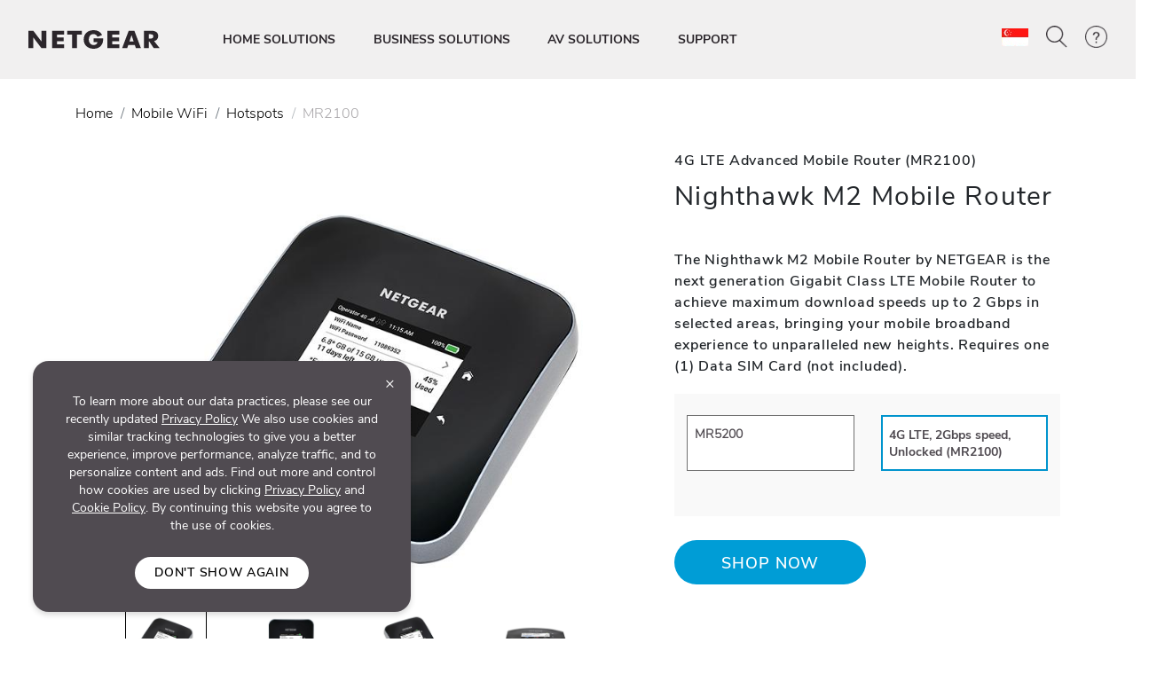

--- FILE ---
content_type: text/html; charset=utf-8
request_url: https://www.netgear.com/sg/home/mobile-wifi/hotspots/mr2100/
body_size: 220608
content:







<!DOCTYPE html>
<!--[if lt IE 7]><html class="no-js lt-ie9 lt-ie8 lt-ie7"><![endif]-->
<!--[if IE 7]><html class="no-js lt-ie9 lt-ie8"><![endif]-->
<!--[if IE 8]><html class="no-js lt-ie9"><![endif]-->
<!--[if gt IE 8]><!-->
<html class="no-js" lang="en">
<!--<![endif]-->
<head>
    <meta charset="UTF-8">
    <meta http-equiv="X-UA-Compatible" content="IE=edge">
    <meta name="viewport" content="width=device-width, initial-scale=1">
    <title>Nighthawk M2 4G LTE Mobile Router - MR2100 - NETGEAR Singapore</title>
            <link rel="preload" as="image" type="image/webp" href="/sg/media/Everest_MR2100_PDP_Hero-Image_tcm167-119945.png" imagesrcset="/sg/media/Everest_MR2100_PDP_Hero-Image_tcm167-119945.png 768w, /sg/media/Everest_MR2100_PDP_Hero-Image_tcm167-119945.png 769w" imagesizes="(max-width: 768px) 100vw, 100vw" fetchpriority="high">

    <link rel="preload" href="/sg/system/v4.46/assets/css/bundleheader.min.css" as="style" fetchpriority="high">
    <link rel="stylesheet" href="/sg/system/v4.46/assets/css/bundleheader.min.css" as="style" fetchpriority="high">
            <meta name="searchtitle" content="Nighthawk M2 Mobile Router" />
                <meta name="searchCategory" content="Home">
            <meta name="searcheyebrow" content="4G LTE Advanced Mobile Router (MR2100)" />
    
    <meta name="description" content="The Nighthawk M2 Mobile Router by NETGEAR is the next generation Gigabit Class LTE Mobile Router to achieve maximum download speeds up to 2 Gbps in selected areas, bringing your mobile broadband experience to unparalleled new heights.">
    <meta name="keywords" content="">
    <meta property="og:title" content="Nighthawk M2 4G LTE Mobile Router - MR2100 - NETGEAR Singapore" />
    <meta property="og:type" content="website" />
    <meta property="og:image" content="https://www.netgear.com/sg/media/Everest_MR2100_PDP_Hero-Image_tcm167-119945.png" />
    <meta property="og:url" content="https://www.netgear.com/sg/home/mobile-wifi/hotspots/mr2100/" />
    <meta property="og:site_name" content="NETGEAR" />
    <meta property="og:description" content="The Nighthawk M2 Mobile Router by NETGEAR is the next generation Gigabit Class LTE Mobile Router to achieve maximum download speeds up to 2 Gbps in selected areas, bringing your mobile broadband experience to unparalleled new heights." />
    <meta name="lang" content="en" />
    <meta name="author" content="NETGEAR">
    <meta name="twitter:card" content="summary" />
    <meta name="twitter:site" content="@netgear" />
    <meta name="twitter:title" content="Nighthawk M2 4G LTE Mobile Router - MR2100 - NETGEAR Singapore" />
    <meta name="twitter:description" content="The Nighthawk M2 Mobile Router by NETGEAR is the next generation Gigabit Class LTE Mobile Router to achieve maximum download speeds up to 2 Gbps in selected areas, bringing your mobile broadband experience to unparalleled new heights." />
    <meta name="twitter:image" content="https://www.netgear.com/sg/media/Everest_MR2100_PDP_Hero-Image_tcm167-119945.png" />
    <meta name="twitter:url" content="https://www.netgear.com/sg/home/mobile-wifi/hotspots/mr2100/" />
    <link rel="canonical" href="https://www.netgear.com/sg/home/mobile-wifi/hotspots/mr2100/" />
    <link rel="shortcut icon" href="/favicon.ico" type="image/x-icon" />


        <script>
          var searchRedirectUrl = "/sg/search/";
        var NTGR = NTGR || {};
        NTGR.CartConfig = {
        storeDomain: "https://webapi.netgear.com/api/commerce/",
              displayCart: "no",
              path: "/sg",
              cognitoLoginHandlerUrl: "https://www.netgear.com/sg/loginhandler/",
              cognitoConsumerID: "6ugmuk2unj18pnmf08qjnoosjj",
              cognitoSupportConsumerID: "r4q7qhq6sabmq87a21p5763o5",
			  cognitoMySupportConsumerID: "5eaghuk1i3grv0kf2jakrucakj",
              cognitoMySupportBaseUrl: "",
              cognitoConsumerEnv: "prod",
              cognitoMode: "v2",
              nonCognitoMode: "v1",
              isCognitoEnabledCountry: "yes",
              cognitoDomain: "accounts2.netgear.com"
          }
        </script>

        <meta name="document_type" content="Product Page" />
            <meta name="category" content="Hotspots" />
            <meta name="model" content="MR2100" />
            <meta name="Sku" content="MR2100-100EUS" />
            <meta name="lastpublisheddate" content="17/04/24" />

    
        <!--Pricespider-->
        <meta name="ps-key" content="14-59d2a2fbf5c42e0033c968c3">
        <meta name="ps-country" content="SG" />
        <meta name="ps-language" content="en" />
        <link rel="preload" href="/sg/system/v4.46/assets/scripts/jquery-3.5.1.min.js" as="script" />
        <link rel="preload" href="/sg/system/v4.46/assets/scripts/bundleheader.min.js" as="script" />
        <script src="/sg/system/v4.46/assets/scripts/jquery-3.5.1.min.js"></script>
        <script src="/sg/system/v4.46/assets/scripts/bundleheader.min.js"></script>

    <!-- leadanywhere start-->

    <!--  leadanywhere end-->
    <!-- GoogleTagManager -->
<script>(function(w,d,s,l,i){w[l]=w[l]||[];w[l].push({'gtm.start': new Date().getTime(),event:'gtm.js'});var f=d.getElementsByTagName(s)[0], j=d.createElement(s),dl=l!='dataLayer'?'&l='+l:'';j.async=true;j.src= 'https://www.googletagmanager.com/gtm.js?id='+i+dl;f.parentNode.insertBefore(j,f); })(window,document,'script','dataLayer','GTM-W36WVDM');</script>
    <!-- End Google Tag Manager -->

    <!--Result Section start-->
    <!--  Search box header start -->
    <!--  Search box header end -->

    

    <!-- CSS for Find-My-Orbi -->
    <!-- CSS for Gaming Page -->
    <!-- CSS for Switches Default Page -->
    <!-- HTML5 Shim and Respond.js IE8 support of HTML5 elements and media queries -->
    

        <script>
                function initAnswers() {
                    ANSWERS.init({
                        apiKey: "9c832603e2d4c260afc2faeeaf4b48b6",
                        experienceKey: "search-en-sg",
                        experienceVersion: "PRODUCTION",
                        locale: "en_SG", // e.g. en
                        businessId: "4024027",
                        templateBundle: TemplateBundle.default,
                        onReady: function () {
                            // FOR DESKTOP VIEW ONLY
                            ANSWERS.addComponent("SearchBar", {
                                container: ".search_form",
                                name: "search-bar", //Must be unique for every search bar on the same page
                                redirectUrl: "/sg/search/", // REPLACE THIS WITH THE CORRECT URL OF THE SEARCH PAGE
                                placeholderText: "Search...",
                                submitIcon: "magnifying_glass"
                            });
                            //END
                            // FOR MOBILE VIEW ONLY
                            ANSWERS.addComponent("SearchBar", {
                                container: ".search_form_mobile",
                                name: "search-bar-mobile", //Must be unique for every search bar on the same page
                                redirectUrl: "/sg/search/", // REPLACE THIS WITH THE CORRECT URL OF THE SEARCH PAGE
                                placeholderText: "Search...",
                                submitIcon: "magnifying_glass"
                            });
                            // END
                        },
                    });
                }
        </script>
    <!-- Changes for PAgeLoad-->
    <!-- Preconnect external Libraries Begins-->
    <link rel="dns-prefetch" href="https://apps.bazaarvoice.com">
    <link rel="preconnect" href="https://apps.bazaarvoice.com">

    <link rel="dns-prefetch" href="https://cdnjs.cloudflare.com">
    <link rel="preconnect" href="https://cdnjs.cloudflare.com">

    <link rel="dns-prefetch" href="https://www.googletagmanager.com">
    <link rel="preconnect" href="https://www.googletagmanager.com">
    <!-- Preconnect external Libraries Ends-->
    <link rel="preload" as="font" href="/sg/system/v4.46/assets/fonts/Nunito/NunitoSans-Black.ttf" crossorigin="anonymous" fetchpriority="low" />
    <link rel="preload" as="font" href="/sg/system/v4.46/assets/fonts/Nunito/NunitoSans-Bold.ttf" crossorigin="anonymous" fetchpriority="low" />
    <link rel="preload" as="font" href="/sg/system/v4.46/assets/fonts/Nunito/NunitoSans-ExtraLight.ttf" crossorigin="anonymous" fetchpriority="low" />
    <link rel="preload" as="font" href="/sg/system/v4.46/assets/fonts/Nunito/NunitoSans-Light.ttf" crossorigin="anonymous" fetchpriority="low" />
    <link rel="preload" as="font" href="/sg/system/v4.46/assets/fonts/Nunito/NunitoSans-Regular.ttf" crossorigin="anonymous" fetchpriority="low" />
    <link rel="preload" as="font" href="/sg/system/v4.46/assets/fonts/Nunito/NunitoSans-SemiBold.ttf" crossorigin="anonymous" fetchpriority="low" />
    

    <link rel="preload" href="https://cdn.optimizely.com/js/18266200005.js" as="script" defer fetchpriority="low" />
    <link rel="stylesheet" href="https://cdnjs.cloudflare.com/ajax/libs/font-awesome/4.7.0/css/font-awesome.min.css" media="print" onload="this.media='all'">
            <link rel="stylesheet" href="https://assets.sitescdn.net/answers-search-bar/v1.0/answers.css" media="print" onload="this.media='all'">
    <script src="/sg/system/v4.46/assets/scripts/legacy/data-merged.min.js" defer fetchpriority="low"></script>
        <script src="/sg/system/v4.46/assets/scripts/navbar/autocomplete-search.min.js" defer fetchpriority="low"></script>
            <link rel="preload" href="/sg/system/v4.46/assets/scripts/pdp/pdp.min.js" as="script" fetchpriority="low" />
        <script src="/sg/system/v4.46/assets/scripts/pdp/pdp.min.js" defer fetchpriority="low"></script>

    <!--COGNITO SCRIPTS START-->
    <!-- <link rel="preload" href="https://accounts2.netgear.com/accounts-prod/consumerTokenManagement.js" as="script" defer fetchpriority="low" /> -->
    <script src="https://accounts2.netgear.com/accounts-prod/consumerTokenManagement.js" defer fetchpriority="low"></script>
    <!--COGNITO SCRIPTS END-->
    <!-- optimizelysnippetSTART-->
    <script type="text/plain" data-usercentrics="Optimizely" src="https://cdn.optimizely.com/js/18266200005.js" defer fetchpriority="low">
    </script>
    <!-- optimizelysnippetEND-->

    <script>
        $(document).ready(function () {
            AOS.refresh()
        });  //added to help with animations starting early/late
    </script>
        
    <link rel="preconnect" href="https://cdn.optimizely.com" fetchpriority="low">
    <link rel="dns-prefetch" href="https://webapi.netgear.com" fetchpriority="low">
    <link rel="preconnect" href="https://webapi.netgear.com" fetchpriority="low">
    
            <link rel="preload" href="https://assets.sitescdn.net/answers-search-bar/v1.0/answers.css" as="style" onload="this.onload=null;this.rel='stylesheet'" />
            <script type="text/javascript"  src="https://assets.sitescdn.net/answers-search-bar/v1.0/answerstemplates.compiled.min.js" defer>
            </script>
            <script type="text/javascript"  src="https://assets.sitescdn.net/answers-search-bar/v1.0/answers.min.js"
                    onload="ANSWERS.domReady(initAnswers)"
                    defer>
            </script>
</head>
<body class="width-control">
    <!-- SHOW ERROR MESAGE IS COGNITO LOOPING CONDITION-->
    <!-- END-->
    <!--#region info-bar for old browser  -->
    <div id="info-bar" class="page-row">

    </div>
    <!--#endregion -->

    




            <noindex>


        <div class="d-none d-xl-block">
            <header>

    <a class="skip-main" href="#main">Skip to main content</a>
    <div class="fixed-top">
        

            

        <nav id="navbar" class="navbar navbar-expand-lg pt-3 pt-xl-4 pb-3 pb-xl-4 ntgr-nav header-dxa-default">
            <div class="nav-container container-fluid">

                                
<a class="navbar-brand" href="/sg/" title="">
    <span >
            <img id="logo" class="image-light" src="/sg/media/NETGEAR-Logo-White_tcm167-119365.png" alt="NETGEAR-Logo-White" width="148" height="21">
                    <img id="logo" class="image-dark" src="/sg/media/NETGEAR-Logo-Dark_tcm167-119366.png" alt="NETGEAR-Logo-Dark" width="148" height="21">
    </span>
</a>


    



    

                <button class="navbar-toggler" type="button" data-toggle="collapse" data-target="#navbarSupportedContent" aria-controls="navbarSupportedContent" aria-expanded="false" aria-label="Toggle navigation">
                    <span class="navbar-toggler-icon"></span>
                </button>
                <div class="collapse navbar-collapse menu-wrapper" id="navbarSupportedContent" typeof="Region" resource="Header">
                                    
<ul id="nav-wrapper" class="navbar-nav mr-auto nav-dropdown-items">
        <!--Primary Navigation-->
<li id="HOME SOLUTIONS" class="nav-item dropdown main-drop position-static pr-5">
                        <a class="nav-link nav-menu" href="/sg/home/" role="button" data-toggle="dropdown" aria-haspopup="true" aria-expanded="false" gtm-data="/sg/home">
                            HOME SOLUTIONS
                        </a>

                    <div class="nav_wrapper">
                        <div class="dropdown-menu  top-auto  bg-nav w-100 drop-menu chp" aria-labelledby="HOME SOLUTIONS">
                            <div class="nav-container container">
                                <div class="row">
                                    <!--Outer row-->
                                    <div class="col-md-7 border-r border-b category-left">
                                        <!--Highlighted Navigation-->
                                        <div class="row border-b border-t top_section">
                                                        <div class="col mt-2 mb-2">
                                                            <!--Wrapper-->
                                                            <a class="title" href="/sg/home/" data-gtm-menu="HOME SOLUTIONS > SHOP HOME">
                                                                SHOP HOME
                                                            </a>
                                                        </div>
                                                        <div class="col mt-2 mb-2">
                                                            <!--Wrapper-->
                                                            <a class="title" href="/sg/home/wifi/mesh/orbi/" data-gtm-menu="HOME SOLUTIONS > ORBI PREMIUM WIFI">
                                                                ORBI PREMIUM WIFI
                                                            </a>
                                                        </div>
                                                        <div class="col mt-2 mb-2">
                                                            <!--Wrapper-->
                                                            <a class="title" href="/sg/home/mobile-wifi/portable-wifi/" data-gtm-menu="HOME SOLUTIONS > NIGHTHAWK MOBILE WIFI">
                                                                NIGHTHAWK MOBILE WIFI
                                                            </a>
                                                        </div>
                                        </div>

                                        <!--List Navigation-->
                                        <div class="row bottom_section">
                                                    <div class="col">
                                                                <div id="image_list" class="mt-3 pb-1 ">
                                                                        <p class="title no-hover">Home WiFi</p>
                                                                    <ul class="image_list">
                                                                                    <li class="image-list-item item ">
                                                                                        <a href="/sg/home/wifi/mesh/" data-gtm-menu="HOME SOLUTIONS > Home WiFi > Whole Home Mesh WiFi">
                                                                                            Whole Home Mesh WiFi
                                                                                                                                                                                    </a>
                                                                                    </li>
                                                                                    <li class="image-list-item item ">
                                                                                        <a href="/sg/home/wifi/routers/" data-gtm-menu="HOME SOLUTIONS > Home WiFi > WiFi Routers">
                                                                                            WiFi Routers
                                                                                                                                                                                    </a>
                                                                                    </li>
                                                                                    <li class="image-list-item item ">
                                                                                        <a href="/sg/home/wifi/range-extenders/" data-gtm-menu="HOME SOLUTIONS > Home WiFi > WiFi Range Extenders">
                                                                                            WiFi Range Extenders
                                                                                                                                                                                    </a>
                                                                                    </li>
                                                                                    <li class="image-list-item item ">
                                                                                        <a href="/sg/home/wifi/adapters/" data-gtm-menu="HOME SOLUTIONS > Home WiFi > USB WiFi Adapters">
                                                                                            USB WiFi Adapters
                                                                                                                                                                                    </a>
                                                                                    </li>
                                                                                    <li class="image-list-item item ">
                                                                                        <a href="/sg/home/wifi/routers/listing-filter/gam-gamingrouter/" data-gtm-menu="HOME SOLUTIONS > Home WiFi > Gaming Routers">
                                                                                            Gaming Routers
                                                                                                                                                                                    </a>
                                                                                    </li>
                                                                    </ul>
                                                                </div>
                                                    </div>
                                                    <div class="col">
                                                                <div id="image_list" class="mt-3 pb-1 ">
                                                                        <p class="title no-hover">Mobile WiFi</p>
                                                                    <ul class="image_list">
                                                                                    <li class="image-list-item item ">
                                                                                        <a href="/sg/home/mobile-wifi/hotspots/" data-gtm-menu="HOME SOLUTIONS > Mobile WiFi > 4G/5G Mobile Hotspots">
                                                                                            4G/5G Mobile Hotspots
                                                                                                                                                                                    </a>
                                                                                    </li>
                                                                                    <li class="image-list-item item ">
                                                                                        <a href="/sg/home/mobile-wifi/lte-modems/" data-gtm-menu="HOME SOLUTIONS > Mobile WiFi > 4G LTE Modems">
                                                                                            4G LTE Modems
                                                                                                                                                                                    </a>
                                                                                    </li>
                                                                    </ul>
                                                                </div>
                                                                <div id="image_list" class="mt-3 pb-1 ">
                                                                        <p class="title no-hover">Wired Networking</p>
                                                                    <ul class="image_list">
                                                                                    <li class="image-list-item item ">
                                                                                        <a href="/sg/business/wired/switches/" data-gtm-menu="HOME SOLUTIONS > Wired Networking > Switches">
                                                                                            Switches
                                                                                                                                                                                    </a>
                                                                                    </li>
                                                                    </ul>
                                                                </div>
                                                    </div>
                                                    <div class="col">
                                                                <div id="image_list" class="mt-3 pb-1 meural">
                                                                        <p class="title no-hover">Digital Frame</p>
                                                                    <ul class="image_list">
                                                                                    <li class="image-list-item item ">
                                                                                        <a href="/sg/home/digital-art-canvas/canvasii/" data-gtm-menu="HOME SOLUTIONS > Digital Frame > Meural Canvas II">
                                                                                            Meural Canvas II
                                                                                                                                                                                    </a>
                                                                                    </li>
                                                                                    <li class="image-list-item item ">
                                                                                        <a href="/sg/home/digital-art-canvas/photoframe/" data-gtm-menu="HOME SOLUTIONS > Digital Frame > Meural WiFi Photo Frame">
                                                                                            Meural WiFi Photo Frame
                                                                                                                                                                                    </a>
                                                                                    </li>
                                                                    </ul>
                                                                </div>
                                                    </div>
                                        </div>
                                    </div>

                                    <div class="col-md-5 border-b category-right">
                                        <div class="row border-t top_section">
                                                        <div class="col mt-2 mb-2">
                                                            <p class="title">SERVICES &amp; SUBSCRIPTIONS</p>
                                                        </div>
                                                                                                    <div class="col mt-2 mb-2">
                                                            <p class="title">LEARNING CENTER</p>
                                                        </div>

                                        </div>
                                        <div class="row bottom_section">
                                                    <div class="col">
                                                        <div id="image_list" class="mt-3 pb-1">
                                                            <ul class="image_list">
                                                                            <li class="image-list-item item ">
                                                                                <a href="/sg/home/services/armor/" data-gtm-menu="HOME SOLUTIONS > SERVICES &amp; SUBSCRIPTIONS > NETGEAR Armor">
                                                                                    NETGEAR Armor
                                                                                                                                                                    </a>
                                                                            </li>
                                                                            <li class="image-list-item item ">
                                                                                <a href="/sg/home/services/smart-parental-controls/" data-gtm-menu="HOME SOLUTIONS > SERVICES &amp; SUBSCRIPTIONS > NETGEAR Smart Parental Controls">
                                                                                    NETGEAR Smart Parental Controls
                                                                                                                                                                    </a>
                                                                            </li>
                                                            </ul>
                                                        </div>
                                                    </div>
                                                                                                    <div class="col">
                                                            <div id="image_list" class="mt-3 pb-1">
                                                                <ul class="image_list">
                                                                                <li class="image-list-item item ">
                                                                                    <a href="/sg/home/discover/router-vs-mesh-wifi/" data-gtm-menu="HOME SOLUTIONS > LEARNING CENTER > Router or Mesh System">
                                                                                        Router or Mesh System
                                                                                    </a>
                                                                                </li>
                                                                                <li class="image-list-item item ">
                                                                                    <a href="/sg/home/discover/wifi7/" data-gtm-menu="HOME SOLUTIONS > LEARNING CENTER > WiFi 7">
                                                                                        WiFi 7
                                                                                    </a>
                                                                                </li>
                                                                                <li class="image-list-item item ">
                                                                                    <a href="/sg/home/wifi/wifi6e/" data-gtm-menu="HOME SOLUTIONS > LEARNING CENTER > WiFi 6E">
                                                                                        WiFi 6E
                                                                                    </a>
                                                                                </li>
                                                                                <li class="image-list-item item ">
                                                                                    <a href="/sg/home/discover/mesh-wifi/" data-gtm-menu="HOME SOLUTIONS > LEARNING CENTER > What is Mesh WiFi?">
                                                                                        What is Mesh WiFi?
                                                                                    </a>
                                                                                </li>
                                                                                <li class="image-list-item item ">
                                                                                    <a href="/sg/home/mobile-wifi/portable-wifi/" data-gtm-menu="HOME SOLUTIONS > LEARNING CENTER > 5G Mobile WiFi">
                                                                                        5G Mobile WiFi
                                                                                    </a>
                                                                                </li>
                                                                                <li class="image-list-item item ">
                                                                                    <a href="/sg/home/mobile-wifi/fixedwireless/" data-gtm-menu="HOME SOLUTIONS > LEARNING CENTER > 4G/5G Fixed Wireless For Home">
                                                                                        4G/5G Fixed Wireless For Home
                                                                                    </a>
                                                                                </li>
                                                                                <li class="image-list-item item ">
                                                                                    <a href="/sg/security/" data-gtm-menu="HOME SOLUTIONS > LEARNING CENTER > Security and Trust">
                                                                                        Security and Trust
                                                                                    </a>
                                                                                </li>
                                                                </ul>
                                                            </div>
                                                        </div>

                                        </div>
                                    </div>
                                </div>

                                <div class="row shop-by-brands-wrap pt-2 pb-2">
                                    <div class="col text-center">
                                        <div class="shop-by-brands">
                                            <div class="d-flex justify-content-center align-items-center">
                                                <div class="title text-uppercase text-nowrap">Shop By Brand :</div>
                                                            <div class="shop-by-links">
                                                                <a href="/sg/home/wifi/mesh/orbi/" data-gtm-menu="shop by brands > Orbi" title="Orbi">
                                                                    <img src="/sg/media/orbi%20logo_tcm167-128268.png" alt="Orbi" fetchpriority="low"/>
                                                                </a>
                                                            </div>
                                                            <div class="shop-by-links">
                                                                <a href="/sg/home/wifi/routers/nighthawk/" data-gtm-menu="shop by brands > Nighthawk" title="Nighthawk">
                                                                    <img src="/sg/media/nighthawk-logo_tcm167-128269.png" alt="Nighthawk" fetchpriority="low"/>
                                                                </a>
                                                            </div>
                                                            <div class="shop-by-links">
                                                                <a href="/sg/home/digital-art-canvas/" data-gtm-menu="shop by brands > Meural" title="Meural">
                                                                    <img src="/sg/media/meural-logo_tcm167-128271.png" alt="Meural" fetchpriority="low"/>
                                                                </a>
                                                            </div>
                                                            <div class="shop-by-links">
                                                                <a href="/sg/business/" data-gtm-menu="shop by brands > Biz" title="Biz">
                                                                    <img src="/sg/media/biz%20logo_tcm167-128272.png" alt="Biz" fetchpriority="low"/>
                                                                </a>
                                                            </div>
                                            </div>
                                        </div>
                                    </div>
                                </div>

                            </div>
                        </div>
                    </div>

            </li>
        <!--Primary Navigation-->
<li id="BUSINESS SOLUTIONS" class="holidaynav-item position-static pr-5">
                        <a class="nav-link" href="/sg/business/" gtm-data="/sg/home/mobile-wifi/hotspots/mr2100/">
                            BUSINESS SOLUTIONS
                        </a>
        <!--Primary Navigation-->
<li id="AV SOLUTIONS" class="holidaynav-item position-static pr-5">
                        <a class="nav-link" href="/sg/business/av/" gtm-data="/sg/home/mobile-wifi/hotspots/mr2100/">
                            AV SOLUTIONS
                        </a>
        <!--Primary Navigation-->
<li id="SUPPORT" class="holidaynav-item position-static pr-5">
                    <a class="nav-link" href="https://www.netgear.com/support/" data-gtm-menu="SUPPORT">
                        SUPPORT
                    </a>


            </li>
        <!--Primary Navigation-->
        <!--Primary Navigation-->
        <!--Primary Navigation-->
</ul>
    

    
                </div>

                    <div id="search-wrapper" class="search-wrapper animate-right" aria-hidden="true">
                        <div class="search_form"></div>
                        <button class="btn" id="close-search"><i class="fa fa-close" aria-label="Close Search Bar"></i></button>
                    </div>
                
                <div id="icon-wrapper" class="flex icon-wrapper">

<div class="nav-icon-spacer">
    <div class="dropdown support-tooltip">
            <a aria-haspopup="true" aria-expanded="false" href="#" data-toggle="dropdown">
                <img src="/system/assets/images/blank-image.png" class="img fluid icon-flag-sg" height="18" width="24" alt="National flag of Singapore – English Click to change language and/or country / region" />
                
            </a>
            <div class="dropdown-menu dropdown-menu-right">
                <div class="px-4 py-3 custom-dropdown-wrapper">
                    <a class="sg" href="javascript:void(0)">
                        <span id="nav_selected_country">Singapore (English)</span>
                    </a>
                </div>
                <div class="px-4 py-3 custom-dropdown-wrapper">
                    <a class="other_country_link" href="#country_modals" data-toggle="modal">
                        Select another country
                    </a>
                </div>
            </div>
    </div>
</div>
<!--Model-->

    <div id="country_modals" class="modal select_country_modal">
        <div class="modal-dialog modal-dialog-centered modal-dialog-scrollable">
            <div class="modal-content p-3 mx-auto">
                <div class="modal-header border-0">
                    <div class="modal-title h5">Region (Language)</div>
                    <button type="button" class="close text-white" data-dismiss="modal">&times;</button>
                </div>
                <!-- Modal body -->
                <div class="modal-body px-0 px-md-0 ">
                    <div class="container-fluid">
                        <div class="row">
                                <div class="col-lg-6 col-xl-2 mb-3 col-md-6">
                                        <!--Clicking the p tag below will change the language of the site and the language shown in the footer. I am currently not sure how that works.-->
                                        <a href="/au/">
                                            <p class="text-white font-weight-normal text-nowrap">
                                                <img class="img fluid icon-flag-au" height="10" width="15" loading="lazy" alt="">&nbsp;Australia (English)
                                            </p>
                                        </a>
                                </div>
                                <div class="col-lg-6 col-xl-2 mb-3 col-md-6">
                                        <!--Clicking the p tag below will change the language of the site and the language shown in the footer. I am currently not sure how that works.-->
                                        <a href="/be/">
                                            <p class="text-white font-weight-normal text-nowrap">
                                                <img class="img fluid icon-flag-be" height="10" width="15" loading="lazy" alt="">&nbsp;Belgium (English)
                                            </p>
                                        </a>
                                </div>
                                <div class="col-lg-6 col-xl-2 mb-3 col-md-6">
                                        <!--Clicking the p tag below will change the language of the site and the language shown in the footer. I am currently not sure how that works.-->
                                        <a href="/ca-en/">
                                            <p class="text-white font-weight-normal text-nowrap">
                                                <img class="img fluid icon-flag-ca" height="10" width="15" loading="lazy" alt="">&nbsp;Canada (English)
                                            </p>
                                        </a>
                                </div>
                                <div class="col-lg-6 col-xl-2 mb-3 col-md-6">
                                        <!--Clicking the p tag below will change the language of the site and the language shown in the footer. I am currently not sure how that works.-->
                                        <a href="/ca-fr/">
                                            <p class="text-white font-weight-normal text-nowrap">
                                                <img class="img fluid icon-flag-ca" height="10" width="15" loading="lazy" alt="">&nbsp;Canada (Fran&#231;ais)
                                            </p>
                                        </a>
                                </div>
                                <div class="col-lg-6 col-xl-2 mb-3 col-md-6">
                                        <!--Clicking the p tag below will change the language of the site and the language shown in the footer. I am currently not sure how that works.-->
                                        <a href="/cn/">
                                            <p class="text-white font-weight-normal text-nowrap">
                                                <img class="img fluid icon-flag-cn" height="10" width="15" loading="lazy" alt="">&nbsp;中国 (汉语)
                                            </p>
                                        </a>
                                </div>
                                <div class="col-lg-6 col-xl-2 mb-3 col-md-6">
                                        <!--Clicking the p tag below will change the language of the site and the language shown in the footer. I am currently not sure how that works.-->
                                        <a href="/dk/">
                                            <p class="text-white font-weight-normal text-nowrap">
                                                <img class="img fluid icon-flag-dk" height="10" width="15" loading="lazy" alt="">&nbsp;Denmark (English)
                                            </p>
                                        </a>
                                </div>
                                <div class="col-lg-6 col-xl-2 mb-3 col-md-6">
                                        <!--Clicking the p tag below will change the language of the site and the language shown in the footer. I am currently not sure how that works.-->
                                        <a href="/de/">
                                            <p class="text-white font-weight-normal text-nowrap">
                                                <img class="img fluid icon-flag-de" height="10" width="15" loading="lazy" alt="">&nbsp;Deutschland (Deutsch)
                                            </p>
                                        </a>
                                </div>
                                <div class="col-lg-6 col-xl-2 mb-3 col-md-6">
                                        <!--Clicking the p tag below will change the language of the site and the language shown in the footer. I am currently not sure how that works.-->
                                        <a href="/es/">
                                            <p class="text-white font-weight-normal text-nowrap">
                                                <img class="img fluid icon-flag-es" height="10" width="15" loading="lazy" alt="">&nbsp;Espa&#241;a (Espa&#241;ol)
                                            </p>
                                        </a>
                                </div>
                                <div class="col-lg-6 col-xl-2 mb-3 col-md-6">
                                        <!--Clicking the p tag below will change the language of the site and the language shown in the footer. I am currently not sure how that works.-->
                                        <a href="/fr/">
                                            <p class="text-white font-weight-normal text-nowrap">
                                                <img class="img fluid icon-flag-fr" height="10" width="15" loading="lazy" alt="">&nbsp;France (Fran&#231;ais)
                                            </p>
                                        </a>
                                </div>
                                <div class="col-lg-6 col-xl-2 mb-3 col-md-6">
                                        <!--Clicking the p tag below will change the language of the site and the language shown in the footer. I am currently not sure how that works.-->
                                        <a href="/hk-en/">
                                            <p class="text-white font-weight-normal text-nowrap">
                                                <img class="img fluid icon-flag-hk" height="10" width="15" loading="lazy" alt="">&nbsp;Hong Kong (English)
                                            </p>
                                        </a>
                                </div>
                                <div class="col-lg-6 col-xl-2 mb-3 col-md-6">
                                        <!--Clicking the p tag below will change the language of the site and the language shown in the footer. I am currently not sure how that works.-->
                                        <a href="/hk-zh/">
                                            <p class="text-white font-weight-normal text-nowrap">
                                                <img class="img fluid icon-flag-hk" height="10" width="15" loading="lazy" alt="">&nbsp;香港（中文）
                                            </p>
                                        </a>
                                </div>
                                <div class="col-lg-6 col-xl-2 mb-3 col-md-6">
                                        <!--Clicking the p tag below will change the language of the site and the language shown in the footer. I am currently not sure how that works.-->
                                        <a href="/in/">
                                            <p class="text-white font-weight-normal text-nowrap">
                                                <img class="img fluid icon-flag-in" height="10" width="15" loading="lazy" alt="">&nbsp;India (English)
                                            </p>
                                        </a>
                                </div>
                                <div class="col-lg-6 col-xl-2 mb-3 col-md-6">
                                        <!--Clicking the p tag below will change the language of the site and the language shown in the footer. I am currently not sure how that works.-->
                                        <a href="/ie/">
                                            <p class="text-white font-weight-normal text-nowrap">
                                                <img class="img fluid icon-flag-ie" height="10" width="15" loading="lazy" alt="">&nbsp;Ireland (English)
                                            </p>
                                        </a>
                                </div>
                                <div class="col-lg-6 col-xl-2 mb-3 col-md-6">
                                        <!--Clicking the p tag below will change the language of the site and the language shown in the footer. I am currently not sure how that works.-->
                                        <a href="/it/">
                                            <p class="text-white font-weight-normal text-nowrap">
                                                <img class="img fluid icon-flag-it" height="10" width="15" loading="lazy" alt="">&nbsp;Italia (Italiano)
                                            </p>
                                        </a>
                                </div>
                                <div class="col-lg-6 col-xl-2 mb-3 col-md-6">
                                        <!--Clicking the p tag below will change the language of the site and the language shown in the footer. I am currently not sure how that works.-->
                                        <a href="/jp/">
                                            <p class="text-white font-weight-normal text-nowrap">
                                                <img class="img fluid icon-flag-jp" height="10" width="15" loading="lazy" alt="">&nbsp;日本 (日本語)
                                            </p>
                                        </a>
                                </div>
                                <div class="col-lg-6 col-xl-2 mb-3 col-md-6">
                                        <!--Clicking the p tag below will change the language of the site and the language shown in the footer. I am currently not sure how that works.-->
                                        <a href="/kr/">
                                            <p class="text-white font-weight-normal text-nowrap">
                                                <img class="img fluid icon-flag-kr" height="10" width="15" loading="lazy" alt="">&nbsp;대한민국 (한국어)
                                            </p>
                                        </a>
                                </div>
                                <div class="col-lg-6 col-xl-2 mb-3 col-md-6">
                                        <!--Clicking the p tag below will change the language of the site and the language shown in the footer. I am currently not sure how that works.-->
                                        <a href="/nl/">
                                            <p class="text-white font-weight-normal text-nowrap">
                                                <img class="img fluid icon-flag-nl" height="10" width="15" loading="lazy" alt="">&nbsp;Netherlands (Dutch)
                                            </p>
                                        </a>
                                </div>
                                <div class="col-lg-6 col-xl-2 mb-3 col-md-6">
                                        <!--Clicking the p tag below will change the language of the site and the language shown in the footer. I am currently not sure how that works.-->
                                        <a href="/nz/">
                                            <p class="text-white font-weight-normal text-nowrap">
                                                <img class="img fluid icon-flag-nz" height="10" width="15" loading="lazy" alt="">&nbsp;New Zealand (English)
                                            </p>
                                        </a>
                                </div>
                                <div class="col-lg-6 col-xl-2 mb-3 col-md-6">
                                        <!--Clicking the p tag below will change the language of the site and the language shown in the footer. I am currently not sure how that works.-->
                                        <a href="/no/">
                                            <p class="text-white font-weight-normal text-nowrap">
                                                <img class="img fluid icon-flag-no" height="10" width="15" loading="lazy" alt="">&nbsp;Norway (English)
                                            </p>
                                        </a>
                                </div>
                                <div class="col-lg-6 col-xl-2 mb-3 col-md-6">
                                        <!--Clicking the p tag below will change the language of the site and the language shown in the footer. I am currently not sure how that works.-->
                                        <a href="/at/">
                                            <p class="text-white font-weight-normal text-nowrap">
                                                <img class="img fluid icon-flag-at" height="10" width="15" loading="lazy" alt="">&nbsp;&#214;sterreich (Deutsch)
                                            </p>
                                        </a>
                                </div>
                                <div class="col-lg-6 col-xl-2 mb-3 col-md-6">
                                        <!--Clicking the p tag below will change the language of the site and the language shown in the footer. I am currently not sure how that works.-->
                                        <a href="/pl/">
                                            <p class="text-white font-weight-normal text-nowrap">
                                                <img class="img fluid icon-flag-pl" height="10" width="15" loading="lazy" alt="">&nbsp;Poland (Polski)
                                            </p>
                                        </a>
                                </div>
                                <div class="col-lg-6 col-xl-2 mb-3 col-md-6">
                                        <!--Clicking the p tag below will change the language of the site and the language shown in the footer. I am currently not sure how that works.-->
                                        <a href="/sg/">
                                            <p class="text-white font-weight-normal text-nowrap">
                                                <img class="img fluid icon-flag-sg" height="10" width="15" loading="lazy" alt="">&nbsp;Singapore (English)
                                            </p>
                                        </a>
                                </div>
                                <div class="col-lg-6 col-xl-2 mb-3 col-md-6">
                                        <!--Clicking the p tag below will change the language of the site and the language shown in the footer. I am currently not sure how that works.-->
                                        <a href="/se/">
                                            <p class="text-white font-weight-normal text-nowrap">
                                                <img class="img fluid icon-flag-se" height="10" width="15" loading="lazy" alt="">&nbsp;Sweden (English)
                                            </p>
                                        </a>
                                </div>
                                <div class="col-lg-6 col-xl-2 mb-3 col-md-6">
                                        <!--Clicking the p tag below will change the language of the site and the language shown in the footer. I am currently not sure how that works.-->
                                        <a href="/ch-de/">
                                            <p class="text-white font-weight-normal text-nowrap">
                                                <img class="img fluid icon-flag-ch" height="10" width="15" loading="lazy" alt="">&nbsp;Switzerland (Deutsch)
                                            </p>
                                        </a>
                                </div>
                                <div class="col-lg-6 col-xl-2 mb-3 col-md-6">
                                        <!--Clicking the p tag below will change the language of the site and the language shown in the footer. I am currently not sure how that works.-->
                                        <a href="/ch-fr/">
                                            <p class="text-white font-weight-normal text-nowrap">
                                                <img class="img fluid icon-flag-ch" height="10" width="15" loading="lazy" alt="">&nbsp;Switzerland (Fran&#231;ais)
                                            </p>
                                        </a>
                                </div>
                                <div class="col-lg-6 col-xl-2 mb-3 col-md-6">
                                        <!--Clicking the p tag below will change the language of the site and the language shown in the footer. I am currently not sure how that works.-->
                                        <a href="/ae/">
                                            <p class="text-white font-weight-normal text-nowrap">
                                                <img class="img fluid icon-flag-ae" height="10" width="15" loading="lazy" alt="">&nbsp;United Arab Emirates (English)
                                            </p>
                                        </a>
                                </div>
                                <div class="col-lg-6 col-xl-2 mb-3 col-md-6">
                                        <!--Clicking the p tag below will change the language of the site and the language shown in the footer. I am currently not sure how that works.-->
                                        <a href="/uk/">
                                            <p class="text-white font-weight-normal text-nowrap">
                                                <img class="img fluid icon-flag-gb" height="10" width="15" loading="lazy" alt="">&nbsp;United Kingdom (English)
                                            </p>
                                        </a>
                                </div>
                                <div class="col-lg-6 col-xl-2 mb-3 col-md-6">
                                        <!--Clicking the p tag below will change the language of the site and the language shown in the footer. I am currently not sure how that works.-->
                                        <a href="https://www.netgear.com/">
                                            <p class="text-white font-weight-normal text-nowrap">
                                                <img class="img fluid icon-flag-us" height="10" width="15" loading="lazy" alt="">&nbsp;United States (English)
                                            </p>
                                        </a>
                                </div>
                        </div>
                    </div>
                </div>
            </div>
        </div>
    </div>


                    

    <div class="nav-icon-spacer">
        <a id="search-btn-desktop" href="#" role="button" aria-expanded="false" aria-controls="search-wrapper">
                <img id="search-light" class="nav-item nav_icon image-light" src="/sg/media/search_white_tcm167-119360.png" alt="search_white" data-gtm-menu="" fetchpriority="low">
                            <img id="search-dark" class="nav-item nav_icon image-dark" src="/sg/media/search_dark_tcm167-119361.png" alt="search_dark" data-gtm-menu="" fetchpriority="low">
        </a>
    </div>

                                    
    <div class="nav-icon-spacer">
        <div class="dropdown support-tooltip">
			<a href="/sg/about/contact-us/" target="_blank" aria-haspopup="true" aria-expanded="false" data-toggle="dropdown">
					<img id="help" class="nav-item nav_icon image-light" src="/sg/media/help_white_tcm167-119359.png" alt="Contact Us" data-gtm-menu="">
									<img id="help" class="nav-item nav_icon image-dark" src="/sg/media/help_dark_tcm167-119358.png" alt="Contact Us" data-gtm-menu="">
			</a>
            <div class="dropdown-menu dropdown-menu-right">
                <div class="p-4 custom-dropdown-wrapper">
                    <a href="/sg/about/contact-us/" target="_blank">
                        <u>Contact Us</u>
                    </a>
                </div>
            </div>
        </div>
    </div>

            




            
<div class="nav-icon-spacer d-none" id="myAccountLogin">
    <div class="dropdown profile">
        <a id="account" href="#" role="button" data-toggle="dropdown" aria-haspopup="true" aria-expanded="false">
                <img class="nav-item nav_icon image-light" src="/sg/media/account_white_tcm167-119355.png" alt="account_white" />
                            <img class="nav-item nav_icon image-dark" src="/sg/media/account_dark_tcm167-119354.png" alt="account_dark" />
        </a>
        <div class="dropdown-menu dropdown-menu-right">
            <div class="p-4 custom-dropdown-wrapper">
                <div class="pb-2">
                    <p class="sm-eyebrow-black">MyNETGEAR&#174; Account<p>
                </div>
                <p class="welcome s-15">Welcome back<p>
                <p>Access your NETGEAR<p>

                            <a href="https://accounts.netgear.com/account?redirectUrl=https://www.netgear.com/sg/home/mobile-wifi/hotspots/mr2100/" class="loggedinmanageprofilelink">
                                <p class="netgear-black">
                                <img src="/sg/media/manageprofile_tcm167-78927.png" class="image-icon" alt="manageprofile" />
                            Manage Profile
                        </p>
                        </a>
                            <a href="https://my.netgear.com/cases.aspx">
                                <p class="netgear-black">
                                <img src="/sg/media/mysupport_tcm167-78924.png" class="image-icon" alt="mysupport" />
                            My Support
                        </p>
                        </a>

                        <div class="mb-3 mt-3">
                            <div class="sm-eyebrow-black pb-0"></div>
                        </div>
                        <a role="button" id="myAccountLogOutLink" href="https://www.netgear.com/mynetgear/logout.aspx?ReturnUrl=https%3A%2F%2Fwww.netgear.com%2Fsg%2Fhome%2Fmobile-wifi%2Fhotspots%2Fmr2100%2F" class="btn cta-secondary-light w-100 rounded myAccountLogOutLink">Log Out</a>
                </div>
            </div>
        </div>
    </div>
    
<div class="nav-icon-spacer d-none" id="myAccountLogOut">
    <div class="dropdown profile">
        <a id="account" href="#" role="button" data-toggle="dropdown" aria-haspopup="true" aria-expanded="false">
                <img class="nav-item nav_icon image-light" src="/sg/media/account_white_tcm167-119355.png" alt="account_white" />
                            <img class="nav-item nav_icon image-dark" src="/sg/media/account_dark_tcm167-119354.png" alt="account_dark" />
        </a>
        <div class="dropdown-menu dropdown-menu-right ">
            <div class="p-4 custom-dropdown-wrapper">
                <div class="pb-2">
                    <p class="sm-eyebrow-black">MyNETGEAR&#174; Account<p>
                </div>
                <p>Sign up and enjoy these benefits!</p>
                        <a href="https://accounts.netgear.com/login?redirectUrl=https:%2F%2Faccounts.netgear.com%2Faccount%3FredirectUrl=https://www.netgear.com/sg/home/mobile-wifi/hotspots/mr2100/" class="loggedoutmanageprofilelink">
                            <p class="netgear-black">
                                &#10003; Manage Profile
                            </p>
                        </a>
                        <a href="https://my.netgear.com/cases.aspx">
                            <p class="netgear-black">
                                &#10003; My Support
                            </p>
                        </a>

                    <a role="button" id="register-redirect" href="https://accounts.netgear.com/signup/?redirectUrl=https%3A%2F%2Fwww.netgear.com%2Fsg%2Fhome%2Fmobile-wifi%2Fhotspots%2Fmr2100%2F" class="col-12 btn cta-primary-light rounded register-redirect">Create Account</a>
                                    <div class="mb-3 mt-3">
                        <div class="sm-eyebrow-black pb-0"></div>
                    </div>
                    <a role="button" id="login-redirect" href="https://accounts.netgear.com/login?redirectUrl=https%3A%2F%2Fwww.netgear.com%2Fsg%2Fhome%2Fmobile-wifi%2Fhotspots%2Fmr2100%2F" class="btn cta-secondary-light w-100 rounded login-redirect">Sign In</a>
            </div>
        </div>
    </div>
</div>





    

    
                </div>

            </div>
        </nav>
    </div>
</header>
        </div>
        <div class="d-block d-xl-none">
            
<header class=" mobile-nav" id="wrapper">

    <a class="skip-main" href="#main">Skip to main content</a>
    <div id="page-content-wrapper">
        <div class="fixed-top" id="navbar-mobile">












            <nav class="navbar navbar-default navbar-light header-dxa-default">
                <button class="btn" id="menu-toggle-open" aria-label="Toggle Main Menu" aria-pressed="false">
                    <span class="navbar-toggler-icon"></span>
                </button>
                <div class="focus-box">
                    <button id="menu-toggle-close">
                        <img class="img-fluid" alt="Icon-Close" src="/sg/system/v4.46/assets/images/Icon-Close.png" />
                    </button>
                                    
<div class="border-right" id="sidebar-wrapper" role="dialog" aria-modal="true">
    <div class="sidebar-heading pb-0">
        <ul class="nav border-0 nav-fill" role="tablist">
                        <li class="nav-item" role="presentation">
                                <a class="nav-link pl-0 pr-0 active" href="#t21827-k98153" data-url="/sg/home" data-toggle="tab" role="tab" aria-controls="t21827-k98153" id="tab_t21827-k98153" aria-selected=" true">HOME SOLUTIONS</a>


                        </li>
                        <li class="nav-item" role="presentation">
                                <a class="nav-link pl-0 pr-0" href="/sg/business/">BUSINESS SOLUTIONS</a>
                        <li class="nav-item" role="presentation">
                                <a class="nav-link pl-0 pr-0" href="/sg/business/av/">AV SOLUTIONS</a>

        </ul>
    </div>

    <div class="tab-content">
                    <div role="tabpanel" class="tab-pane fade active show" id="t21827-k98153" aria-labelledby="tab_t21827-k98153">
                        <div class=" main-group list-group list-group-flush">
                                        <a href="/sg/home/" class="list-group-item list-group-item-action ">
                                            SHOP HOME
                                        </a>
                                        <a href="/sg/home/wifi/mesh/orbi/" class="list-group-item list-group-item-action ">
                                            ORBI PREMIUM WIFI
                                        </a>
                                        <a href="/sg/home/mobile-wifi/portable-wifi/" class="list-group-item list-group-item-action ">
                                            NIGHTHAWK MOBILE WIFI
                                        </a>
                        </div>
                        <div class="drop-group-wrapper">
                            <div class="drop-group">
                                                <a class="nav-drop-component nav-dropper w-100 collapsed" data-toggle="collapse" href="#navdrop0" role="button" aria-expanded="false" aria-controls="navdrop0">
                                                    <span>
                                                        Home WiFi <i class="fa fa-angle-down ml-3"></i>
                                                    </span>
                                                </a>
                                            <div class="collapse" id="navdrop0">
                                                <ul class="mobile-subnav">
                                                                <li class="nav-drop-item">
                                                                    <a class="netgear-black" href="/sg/home/wifi/mesh/">
                                                                        Whole Home Mesh WiFi
                                                                    </a>
                                                                </li>
                                                                <li class="nav-drop-item">
                                                                    <a class="netgear-black" href="/sg/home/wifi/routers/">
                                                                        WiFi Routers
                                                                    </a>
                                                                </li>
                                                                <li class="nav-drop-item">
                                                                    <a class="netgear-black" href="/sg/home/wifi/range-extenders/">
                                                                        WiFi Range Extenders
                                                                    </a>
                                                                </li>
                                                                <li class="nav-drop-item">
                                                                    <a class="netgear-black" href="/sg/home/wifi/adapters/">
                                                                        USB WiFi Adapters
                                                                    </a>
                                                                </li>
                                                                <li class="nav-drop-item">
                                                                    <a class="netgear-black" href="/sg/home/wifi/routers/listing-filter/gam-gamingrouter/">
                                                                        Gaming Routers
                                                                    </a>
                                                                </li>
                                                </ul>
                                            </div>
                                                <a class="nav-drop-component nav-dropper w-100 collapsed" data-toggle="collapse" href="#navdrop1" role="button" aria-expanded="false" aria-controls="navdrop1">
                                                    <span>
                                                        Mobile WiFi <i class="fa fa-angle-down ml-3"></i>
                                                    </span>
                                                </a>
                                            <div class="collapse" id="navdrop1">
                                                <ul class="mobile-subnav">
                                                                <li class="nav-drop-item">
                                                                    <a class="netgear-black" href="/sg/home/mobile-wifi/hotspots/">
                                                                        4G/5G Mobile Hotspots
                                                                    </a>
                                                                </li>
                                                                <li class="nav-drop-item">
                                                                    <a class="netgear-black" href="/sg/home/mobile-wifi/lte-modems/">
                                                                        4G LTE Modems
                                                                    </a>
                                                                </li>
                                                </ul>
                                            </div>
                                                <a class="nav-drop-component nav-dropper w-100 collapsed" data-toggle="collapse" href="#navdrop2" role="button" aria-expanded="false" aria-controls="navdrop2">
                                                    <span>
                                                        Wired Networking <i class="fa fa-angle-down ml-3"></i>
                                                    </span>
                                                </a>
                                            <div class="collapse" id="navdrop2">
                                                <ul class="mobile-subnav">
                                                                <li class="nav-drop-item">
                                                                    <a class="netgear-black" href="/sg/business/wired/switches/">
                                                                        Switches
                                                                    </a>
                                                                </li>
                                                </ul>
                                            </div>
                                                <a class="nav-drop-component nav-dropper w-100 collapsed" data-toggle="collapse" href="#navdrop3" role="button" aria-expanded="false" aria-controls="navdrop3">
                                                    <span>
                                                        Digital Frame <i class="fa fa-angle-down ml-3"></i>
                                                    </span>
                                                </a>
                                            <div class="collapse" id="navdrop3">
                                                <ul class="mobile-subnav">
                                                                <li class="nav-drop-item">
                                                                    <a class="netgear-black" href="/sg/home/digital-art-canvas/canvasii/">
                                                                        Meural Canvas II
                                                                    </a>
                                                                </li>
                                                                <li class="nav-drop-item">
                                                                    <a class="netgear-black" href="/sg/home/digital-art-canvas/photoframe/">
                                                                        Meural WiFi Photo Frame
                                                                    </a>
                                                                </li>
                                                </ul>
                                            </div>
                            </div>

                            <div class="drop-group">
                                            <a class="nav-drop-component nav-dropper w-100 collapsed" data-toggle="collapse" href="#navdrop4" role="button" aria-expanded="false" aria-controls="navdrop4">
                                                <span>
                                                    SERVICES &amp; SUBSCRIPTIONS <i class="fa fa-angle-down ml-3"></i>
                                                </span>
                                            </a>
                                        <div class="collapse" id="navdrop4">
                                            <ul class="mobile-subnav">
                                                        <li class="nav-drop-item">
                                                            <a class="netgear-black" href="/sg/home/services/armor/">
                                                                NETGEAR Armor
                                                            </a>
                                                        </li>
                                                        <li class="nav-drop-item">
                                                            <a class="netgear-black" href="/sg/home/services/smart-parental-controls/">
                                                                NETGEAR Smart Parental Controls
                                                            </a>
                                                        </li>
                                            </ul>
                                        </div>
                                                                            <a class="nav-drop-component nav-dropper w-100 collapsed" data-toggle="collapse" href="#navdrop5" role="button" aria-expanded="false" aria-controls="navdrop5">
                                                <span>
                                                    LEARNING CENTER <i class="fa fa-angle-down ml-3"></i>
                                                </span>
                                            </a>
                                        <div class="collapse" id="navdrop5">
                                            <ul class="mobile-subnav">
                                                        <li class="nav-drop-item">
                                                            <a class="netgear-black" href="/sg/home/discover/router-vs-mesh-wifi/">
                                                                Router or Mesh System
                                                            </a>
                                                        </li>
                                                        <li class="nav-drop-item">
                                                            <a class="netgear-black" href="/sg/home/discover/wifi7/">
                                                                WiFi 7
                                                            </a>
                                                        </li>
                                                        <li class="nav-drop-item">
                                                            <a class="netgear-black" href="/sg/home/wifi/wifi6e/">
                                                                WiFi 6E
                                                            </a>
                                                        </li>
                                                        <li class="nav-drop-item">
                                                            <a class="netgear-black" href="/sg/home/discover/mesh-wifi/">
                                                                What is Mesh WiFi?
                                                            </a>
                                                        </li>
                                                        <li class="nav-drop-item">
                                                            <a class="netgear-black" href="/sg/home/mobile-wifi/portable-wifi/">
                                                                5G Mobile WiFi
                                                            </a>
                                                        </li>
                                                        <li class="nav-drop-item">
                                                            <a class="netgear-black" href="/sg/home/mobile-wifi/fixedwireless/">
                                                                4G/5G Fixed Wireless For Home
                                                            </a>
                                                        </li>
                                                        <li class="nav-drop-item">
                                                            <a class="netgear-black" href="/sg/security/">
                                                                Security and Trust
                                                            </a>
                                                        </li>
                                            </ul>
                                        </div>
                                            <a class="nav-drop-component nav-dropper w-100 collapsed" href="/sg/about/contact-us/">
                                                <span>
                                                    Contact Us
                                                </span>
                                            </a>
                                        <div class="collapse" id="navdrop6">
                                            <ul class="mobile-subnav">
                                                        <li class="nav-drop-item">
                                                            <a class="netgear-black" href="/sg/about/contact-us/">
                                                                Contact Us
                                                            </a>
                                                        </li>
                                            </ul>
                                        </div>

                            </div>
                        </div>
                        <div class="bottom">
                            <div class="shopby-brandblock">
                                <p class="text-uppercase">Shop By Brand :</p>
                                <div class="shopbybrand-list">
                                                    <a href="/sg/home/wifi/mesh/orbi/"><img src="/sg/media/shop-by-orbi_tcm167-128688.png" alt="Orbi" /></a>
                                                    <a href="/sg/home/wifi/routers/nighthawk/"><img src="/sg/media/shop-by-nighthawk_tcm167-128686.png" alt="Nighthawk" /></a>
                                                    <a href="/sg/home/digital-art-canvas/"><img src="/sg/media/shop-by-meural_tcm167-128684.png" alt="Meural" /></a>
                                                    <a href="/sg/business/"><img src="/sg/media/shopby-netgear-business_tcm167-128685.png" alt="Biz" /></a>

                                </div>
                            </div>
                        </div>
                    </div>
                    <div role="tabpanel" class="tab-pane fade  show" id="t21827-k102990" aria-labelledby="tab_t21827-k102990">
                        <div class=" main-group list-group list-group-flush">
                                        <a href="/sg/business/" class="list-group-item list-group-item-action ">
                                            ALL BUSINESS
                                        </a>
                        </div>
                        <div class="drop-group-wrapper">
                            <div class="drop-group">
                                                <a class="nav-drop-component nav-dropper w-100 collapsed" data-toggle="collapse" href="#navdrop7" role="button" aria-expanded="false" aria-controls="navdrop7">
                                                    <span>
                                                        Wireless Networking <i class="fa fa-angle-down ml-3"></i>
                                                    </span>
                                                </a>
                                            <div class="collapse" id="navdrop7">
                                                <ul class="mobile-subnav">
                                                                <li class="nav-drop-item">
                                                                    <a class="netgear-black" href="/sg/business/wifi/access-points/listing-filter/smbnet-wireless-accpoi-remgmt/">
                                                                        Pro WiFi Access Points
                                                                    </a>
                                                                </li>
                                                                <li class="nav-drop-item">
                                                                    <a class="netgear-black" href="/sg/business/wifi/access-points/listing-filter/ax-wifi6e1/ax-wifi6/smbnet-wireless-accpoi-locmgmt/">
                                                                        Business Essentials Access Points
                                                                    </a>
                                                                </li>
                                                </ul>
                                            </div>
                                                <a class="nav-drop-component nav-dropper w-100 collapsed" data-toggle="collapse" href="#navdrop8" role="button" aria-expanded="false" aria-controls="navdrop8">
                                                    <span>
                                                        Wired Networking <i class="fa fa-angle-down ml-3"></i>
                                                    </span>
                                                </a>
                                            <div class="collapse" id="navdrop8">
                                                <ul class="mobile-subnav">
                                                                <li class="nav-drop-item">
                                                                    <a class="netgear-black" href="/sg/business/wired/switches/multi-gig/">
                                                                        Multi-Gig Switches
                                                                    </a>
                                                                </li>
                                                                <li class="nav-drop-item">
                                                                    <a class="netgear-black" href="/sg/business/solutions/poe/devices/">
                                                                        PoE Switches
                                                                    </a>
                                                                </li>
                                                                <li class="nav-drop-item">
                                                                    <a class="netgear-black" href="/sg/business/wired/switches/fully-managed/">
                                                                        Managed Switches
                                                                    </a>
                                                                </li>
                                                                <li class="nav-drop-item">
                                                                    <a class="netgear-black" href="/sg/business/wired/switches/smart-cloud/">
                                                                        Smart Cloud Managed Switches
                                                                    </a>
                                                                </li>
                                                                <li class="nav-drop-item">
                                                                    <a class="netgear-black" href="/sg/business/wired/switches/smart/">
                                                                        Smart Managed Switches
                                                                    </a>
                                                                </li>
                                                                <li class="nav-drop-item">
                                                                    <a class="netgear-black" href="/sg/business/wired/switches/plus/">
                                                                        Easy Smart Managed Switches
                                                                    </a>
                                                                </li>
                                                                <li class="nav-drop-item">
                                                                    <a class="netgear-black" href="/sg/business/wired/switches/unmanaged/">
                                                                        Unmanaged Switches
                                                                    </a>
                                                                </li>
                                                </ul>
                                            </div>
                                                <a class="nav-drop-component nav-dropper w-100 collapsed" data-toggle="collapse" href="#navdrop9" role="button" aria-expanded="false" aria-controls="navdrop9">
                                                    <span>
                                                        Routing <i class="fa fa-angle-down ml-3"></i>
                                                    </span>
                                                </a>
                                            <div class="collapse" id="navdrop9">
                                                <ul class="mobile-subnav">
                                                                <li class="nav-drop-item">
                                                                    <a class="netgear-black" href="/sg/business/wired/routers/pr60x/">
                                                                        Pro Routers
                                                                    </a>
                                                                </li>
                                                </ul>
                                            </div>
                                                <a class="nav-drop-component nav-dropper w-100 collapsed" data-toggle="collapse" href="#navdrop10" role="button" aria-expanded="false" aria-controls="navdrop10">
                                                    <span>
                                                        Mobile WiFi <i class="fa fa-angle-down ml-3"></i>
                                                    </span>
                                                </a>
                                            <div class="collapse" id="navdrop10">
                                                <ul class="mobile-subnav">
                                                                <li class="nav-drop-item">
                                                                    <a class="netgear-black" href="/sg/business/services/insight/mobile-hotspot/">
                                                                        Insight Pro on Mobile Hotspots
                                                                    </a>
                                                                </li>
                                                                <li class="nav-drop-item">
                                                                    <a class="netgear-black" href="/sg/home/mobile-wifi/hotspots/">
                                                                        4G/5G Mobile Hotspots
                                                                    </a>
                                                                </li>
                                                                <li class="nav-drop-item">
                                                                    <a class="netgear-black" href="/sg/home/mobile-wifi/lte-modems/">
                                                                        4G LTE Modems
                                                                    </a>
                                                                </li>
                                                </ul>
                                            </div>
                                                <a class="nav-drop-component nav-dropper w-100 collapsed" data-toggle="collapse" href="#navdrop11" role="button" aria-expanded="false" aria-controls="navdrop11">
                                                    <span>
                                                        Software <i class="fa fa-angle-down ml-3"></i>
                                                    </span>
                                                </a>
                                            <div class="collapse" id="navdrop11">
                                                <ul class="mobile-subnav">
                                                                <li class="nav-drop-item">
                                                                    <a class="netgear-black" href="/sg/business/services/insight/">
                                                                        NETGEAR Insight Management
                                                                    </a>
                                                                </li>
                                                </ul>
                                            </div>
                                                <a class="nav-drop-component nav-dropper w-100 collapsed" data-toggle="collapse" href="#navdrop12" role="button" aria-expanded="false" aria-controls="navdrop12">
                                                    <span>
                                                        Accessories <i class="fa fa-angle-down ml-3"></i>
                                                    </span>
                                                </a>
                                            <div class="collapse" id="navdrop12">
                                                <ul class="mobile-subnav">
                                                                <li class="nav-drop-item">
                                                                    <a class="netgear-black" href="/sg/business/wired/switches/accessories/">
                                                                        Business Accessories
                                                                    </a>
                                                                </li>
                                                </ul>
                                            </div>
                                                <a class="nav-drop-component nav-dropper w-100 collapsed" data-toggle="collapse" href="#navdrop13" role="button" aria-expanded="false" aria-controls="navdrop13">
                                                    <span>
                                                        Applications <i class="fa fa-angle-down ml-3"></i>
                                                    </span>
                                                </a>
                                            <div class="collapse" id="navdrop13">
                                                <ul class="mobile-subnav">
                                                                <li class="nav-drop-item">
                                                                    <a class="netgear-black" href="/sg/business/solutions/total-network-solution/">
                                                                        Total Network Solution
                                                                    </a>
                                                                </li>
                                                                <li class="nav-drop-item">
                                                                    <a class="netgear-black" href="/sg/business/solutions/var/">
                                                                        VARs &amp; MSPs
                                                                    </a>
                                                                </li>
                                                                <li class="nav-drop-item">
                                                                    <a class="netgear-black" href="/sg/business/solutions/it-manager/">
                                                                        IT Professionals
                                                                    </a>
                                                                </li>
                                                                <li class="nav-drop-item">
                                                                    <a class="netgear-black" href="/sg/business/solutions/smb/">
                                                                        Mid-Sized Business
                                                                    </a>
                                                                </li>
                                                                <li class="nav-drop-item">
                                                                    <a class="netgear-black" href="/sg/business/solutions/small-business-home-office/">
                                                                        Small Business - Home Office
                                                                    </a>
                                                                </li>
                                                </ul>
                                            </div>
                                                <a class="nav-drop-component nav-dropper w-100 collapsed" data-toggle="collapse" href="#navdrop14" role="button" aria-expanded="false" aria-controls="navdrop14">
                                                    <span>
                                                        Support <i class="fa fa-angle-down ml-3"></i>
                                                    </span>
                                                </a>
                                            <div class="collapse" id="navdrop14">
                                                <ul class="mobile-subnav">
                                                                <li class="nav-drop-item">
                                                                    <a class="netgear-black" href="/sg/business/services/">
                                                                        Professional Services
                                                                    </a>
                                                                </li>
                                                                <li class="nav-drop-item">
                                                                    <a class="netgear-black" href="/sg/business/services/pro-it-designsupport/">
                                                                        Pro IT Network Design Services
                                                                    </a>
                                                                </li>
                                                                <li class="nav-drop-item">
                                                                    <a class="netgear-black" href="/sg/av/services/prowifi-designsupport/">
                                                                        Pro WiFi Network Design Services
                                                                    </a>
                                                                </li>
                                                </ul>
                                            </div>
                            </div>

                            <div class="drop-group">
                                            <a class="nav-drop-component nav-dropper w-100 collapsed" data-toggle="collapse" href="#navdrop15" role="button" aria-expanded="false" aria-controls="navdrop15">
                                                <span>
                                                    RESOURCES <i class="fa fa-angle-down ml-3"></i>
                                                </span>
                                            </a>
                                        <div class="collapse" id="navdrop15">
                                            <ul class="mobile-subnav">
                                                        <li class="nav-drop-item">
                                                            <a class="netgear-black" href="https://powershift.netgear.com/">
                                                                Partner Portal
                                                            </a>
                                                        </li>
                                                        <li class="nav-drop-item">
                                                            <a class="netgear-black" href="https://selector.netgear.com/explore/switches/us">
                                                                Switch Selector
                                                            </a>
                                                        </li>
                                                        <li class="nav-drop-item">
                                                            <a class="netgear-black" href="https://www.downloads.netgear.com/files/netgear/pdfs/NETGEAR-Interactive-Catalog.pdf">
                                                                Product Catalog
                                                            </a>
                                                        </li>
                                                        <li class="nav-drop-item">
                                                            <a class="netgear-black" href="/sg/business/solutions/podcast/">
                                                                Switched on Thinking Podcast
                                                            </a>
                                                        </li>
                                                        <li class="nav-drop-item">
                                                            <a class="netgear-black" href="/sg/business/services/why-register/">
                                                                Why Register
                                                            </a>
                                                        </li>
                                                        <li class="nav-drop-item">
                                                            <a class="netgear-black" href="/sg/business/events/">
                                                                Events
                                                            </a>
                                                        </li>
                                            </ul>
                                        </div>
                                                                            <a class="nav-drop-component nav-dropper w-100 collapsed" data-toggle="collapse" href="#navdrop16" role="button" aria-expanded="false" aria-controls="navdrop16">
                                                <span>
                                                    LEARNING CENTER <i class="fa fa-angle-down ml-3"></i>
                                                </span>
                                            </a>
                                        <div class="collapse" id="navdrop16">
                                            <ul class="mobile-subnav">
                                                        <li class="nav-drop-item">
                                                            <a class="netgear-black" href="/sg/business/wifi/access-points/wifi6/">
                                                                WiFi 6 Access Points
                                                            </a>
                                                        </li>
                                                        <li class="nav-drop-item">
                                                            <a class="netgear-black" href="/sg/business/solutions/poe/overview/">
                                                                PoE: Power over Ethernet
                                                            </a>
                                                        </li>
                                                        <li class="nav-drop-item">
                                                            <a class="netgear-black" href="/sg/business/solutions/av-over-ip/">
                                                                ProAV / AV over IP
                                                            </a>
                                                        </li>
                                                        <li class="nav-drop-item">
                                                            <a class="netgear-black" href="/sg/business/wired/switches/smart-managed-pro/10gigabit/">
                                                                10-Gigabit Switching
                                                            </a>
                                                        </li>
                                                        <li class="nav-drop-item">
                                                            <a class="netgear-black" href="/sg/business/wired/switches/multi-gig/">
                                                                Multi-Gig switching
                                                            </a>
                                                        </li>
                                            </ul>
                                        </div>

                            </div>
                        </div>
                        <div class="bottom">
                            <div class="shopby-brandblock">
                                <p class="text-uppercase">Shop By Brand :</p>
                                <div class="shopbybrand-list">
                                                    <a href="/sg/business/"><img src="/sg/media/biz-logo-mobile_tcm167-145534.png" alt="NETGEAR BUSINESS" /></a>
                                                    <a href="/sg/av/"><img src="/sg/media/av-logo-mobile_tcm167-145533.png" alt="NETGEAR AV" /></a>
                                                    <a href="/sg/business/services/insight/"><img src="/sg/media/insight-logo-mobile_tcm167-145536.png" alt="NETGEAR INSIGHT" /></a>
                                                    <a href="/sg/business/solutions/engage-controller/"><img src="/sg/media/engage-logo-mobile_tcm167-145535.png" alt="NETGEAR ENGAGE" /></a>

                                </div>
                            </div>
                        </div>
                    </div>
                    <div role="tabpanel" class="tab-pane fade  show" id="t21827-k145069" aria-labelledby="tab_t21827-k145069">
                        <div class=" main-group list-group list-group-flush">
                                        <a href="/sg/av/" class="list-group-item list-group-item-action ">
                                            AV SOLUTIONS OVERVIEW
                                        </a>
                        </div>
                        <div class="drop-group-wrapper">
                            <div class="drop-group">
                                                <a class="nav-drop-component nav-dropper w-100 collapsed" data-toggle="collapse" href="#navdrop17" role="button" aria-expanded="false" aria-controls="navdrop17">
                                                    <span>
                                                        PRODUCTS <i class="fa fa-angle-down ml-3"></i>
                                                    </span>
                                                </a>
                                            <div class="collapse" id="navdrop17">
                                                <ul class="mobile-subnav">
                                                                <li class="nav-drop-item">
                                                                    <a class="netgear-black" href="/sg/business/wired/switches/fully-managed/m4250/">
                                                                        M4250 Managed Switches
                                                                    </a>
                                                                </li>
                                                                <li class="nav-drop-item">
                                                                    <a class="netgear-black" href="/sg/business/wired/switches/fully-managed/m4300/">
                                                                        M4300 Managed Switches
                                                                    </a>
                                                                </li>
                                                                <li class="nav-drop-item">
                                                                    <a class="netgear-black" href="/sg/business/wired/switches/fully-managed/m4350/">
                                                                        M4350 Managed Switches
                                                                    </a>
                                                                </li>
                                                                <li class="nav-drop-item">
                                                                    <a class="netgear-black" href="/sg/business/wired/switches/fully-managed/m4500/">
                                                                        M4500 Managed Switches
                                                                    </a>
                                                                </li>
                                                                <li class="nav-drop-item">
                                                                    <a class="netgear-black" href="/sg/business/solutions/engage-controller/">
                                                                        NETGEAR Engage Controller
                                                                    </a>
                                                                </li>
                                                                <li class="nav-drop-item">
                                                                    <a class="netgear-black" href="/sg/business/wired/routers/pr460x/">
                                                                        Pro Routers
                                                                    </a>
                                                                </li>
                                                                <li class="nav-drop-item">
                                                                    <a class="netgear-black" href="/sg/business/wifi/access-points/residential/">
                                                                        Pro WiFi Access Points
                                                                    </a>
                                                                </li>
                                                                <li class="nav-drop-item">
                                                                    <a class="netgear-black" href="/sg/business/wired/switches/accessories/">
                                                                        Accessories
                                                                    </a>
                                                                </li>
                                                </ul>
                                            </div>
                                                <a class="nav-drop-component nav-dropper w-100 collapsed" data-toggle="collapse" href="#navdrop18" role="button" aria-expanded="false" aria-controls="navdrop18">
                                                    <span>
                                                        APPLICATIONS <i class="fa fa-angle-down ml-3"></i>
                                                    </span>
                                                </a>
                                            <div class="collapse" id="navdrop18">
                                                <ul class="mobile-subnav">
                                                                <li class="nav-drop-item">
                                                                    <a class="netgear-black" href="/sg/business/solutions/av-over-ip/">
                                                                        Commercial AV
                                                                    </a>
                                                                </li>
                                                                <li class="nav-drop-item">
                                                                    <a class="netgear-black" href="/sg/business/solutions/residential/">
                                                                        Residential AV
                                                                    </a>
                                                                </li>
                                                                <li class="nav-drop-item">
                                                                    <a class="netgear-black" href="/sg/business/solutions/broadcast/">
                                                                        Broadcast AV
                                                                    </a>
                                                                </li>
                                                </ul>
                                            </div>
                                                <a class="nav-drop-component nav-dropper w-100 collapsed" data-toggle="collapse" href="#navdrop19" role="button" aria-expanded="false" aria-controls="navdrop19">
                                                    <span>
                                                        SUPPORT <i class="fa fa-angle-down ml-3"></i>
                                                    </span>
                                                </a>
                                            <div class="collapse" id="navdrop19">
                                                <ul class="mobile-subnav">
                                                                <li class="nav-drop-item">
                                                                    <a class="netgear-black" href="/sg/business/services/">
                                                                        Professional Services
                                                                    </a>
                                                                </li>
                                                                <li class="nav-drop-item">
                                                                    <a class="netgear-black" href="/sg/business/av/services/proav-designsupport/">
                                                                        Pro AV Network Design Services
                                                                    </a>
                                                                </li>
                                                                <li class="nav-drop-item">
                                                                    <a class="netgear-black" href="/sg/business/av/services/prowifi-designsupport/">
                                                                        Pro WiFi Network Design Services
                                                                    </a>
                                                                </li>
                                                </ul>
                                            </div>
                                                <a class="nav-drop-component nav-dropper w-100 collapsed" data-toggle="collapse" href="#navdrop20" role="button" aria-expanded="false" aria-controls="navdrop20">
                                                    <span>
                                                        PARTNERS <i class="fa fa-angle-down ml-3"></i>
                                                    </span>
                                                </a>
                                            <div class="collapse" id="navdrop20">
                                                <ul class="mobile-subnav">
                                                                <li class="nav-drop-item">
                                                                    <a class="netgear-black" href="https://powershift.netgear.com/">
                                                                        Become a Partner
                                                                    </a>
                                                                </li>
                                                                <li class="nav-drop-item">
                                                                    <a class="netgear-black" href="/sg/business/solutions/proav-partners/">
                                                                        Broadcast and AV Partners
                                                                    </a>
                                                                </li>
                                                </ul>
                                            </div>
                            </div>

                            <div class="drop-group">
                                                                            <a class="nav-drop-component nav-dropper w-100 collapsed" data-toggle="collapse" href="#navdrop21" role="button" aria-expanded="false" aria-controls="navdrop21">
                                                <span>
                                                    RESOURCES <i class="fa fa-angle-down ml-3"></i>
                                                </span>
                                            </a>
                                        <div class="collapse" id="navdrop21">
                                            <ul class="mobile-subnav">
                                                        <li class="nav-drop-item">
                                                            <a class="netgear-black" href="/sg/business/solutions/proav-resources/">
                                                                AV Resource Center
                                                            </a>
                                                        </li>
                                                        <li class="nav-drop-item">
                                                            <a class="netgear-black" href="https://www.youtube.com/playlist?list=PLFEynmsUAifjEfY4P1bqYoAhjnJ6kWprZ">
                                                                Webinars
                                                            </a>
                                                        </li>
                                                        <li class="nav-drop-item">
                                                            <a class="netgear-black" href="https://www.netgear.com/hub/pressroom/">
                                                                Press Room
                                                            </a>
                                                        </li>
                                                        <li class="nav-drop-item">
                                                            <a class="netgear-black" href="https://community.netgear.com/t5/pro-av-over-ip-switches/bd-p/en-business-pro-av-over-ip-switches">
                                                                Community
                                                            </a>
                                                        </li>
                                                        <li class="nav-drop-item">
                                                            <a class="netgear-black" href="/sg/business/events/">
                                                                Events
                                                            </a>
                                                        </li>
                                            </ul>
                                        </div>
                                            <a class="nav-drop-component nav-dropper w-100 collapsed" data-toggle="collapse" href="#navdrop22" role="button" aria-expanded="false" aria-controls="navdrop22">
                                                <span>
                                                    LEARNING CENTER <i class="fa fa-angle-down ml-3"></i>
                                                </span>
                                            </a>
                                        <div class="collapse" id="navdrop22">
                                            <ul class="mobile-subnav">
                                                        <li class="nav-drop-item">
                                                            <a class="netgear-black" href="/sg/business/wifi/wifi6e/">
                                                                WiFi 6E Access Points
                                                            </a>
                                                        </li>
                                                        <li class="nav-drop-item">
                                                            <a class="netgear-black" href="/sg/business/wifi/access-points/wifi6/">
                                                                WiFi 6 Access Points
                                                            </a>
                                                        </li>
                                                        <li class="nav-drop-item">
                                                            <a class="netgear-black" href="/sg/business/solutions/poe/overview/">
                                                                PoE: Power over Ethernet
                                                            </a>
                                                        </li>
                                                        <li class="nav-drop-item">
                                                            <a class="netgear-black" href="/sg/business/solutions/av-over-ip/">
                                                                ProAV / AV over IP
                                                            </a>
                                                        </li>
                                                        <li class="nav-drop-item">
                                                            <a class="netgear-black" href="/sg/business/wired/switches/smart-managed-pro/10gigabit/">
                                                                10-Gigabit Switching
                                                            </a>
                                                        </li>
                                                        <li class="nav-drop-item">
                                                            <a class="netgear-black" href="/sg/business/wired/switches/multi-gig/">
                                                                Multi-Gig switching
                                                            </a>
                                                        </li>
                                            </ul>
                                        </div>

                            </div>
                        </div>
                        <div class="bottom">
                            <div class="shopby-brandblock">
                                <p class="text-uppercase">Shop By Brand :</p>
                                <div class="shopbybrand-list">
                                                    <a href="/sg/business/"><img src="/sg/media/Netgear_Business_CenterAligned_Dark_tcm167-145111.png" alt="NETGEAR BUSINESS" /></a>
                                                    <a href="/sg/business/av/"><img src="/sg/media/av-logo-mobile_tcm167-145533.png" alt="NETGEAR AV" /></a>
                                                    <a href="/sg/business/services/insight/"><img src="/sg/media/NETGEAR_Insight_Center_Black_tcm167-145108.png" alt="NETGEAR INSIGHT" /></a>
                                                    <a href="/sg/business/solutions/engage-controller/"><img src="/sg/media/NETGEAR_Engage_Logo_Centered_tcm167-145109.png" alt="NETGEAR ENGAGE" /></a>

                                </div>
                            </div>
                        </div>
                    </div>
                    <div role="tabpanel" class="tab-pane fade  show" id="t21827-k131658" aria-labelledby="tab_t21827-k131658">
                        <div class=" main-group list-group list-group-flush">
                        </div>
                        <div class="drop-group-wrapper">
                            <div class="drop-group">
                            </div>

                            <div class="drop-group">
                                
                            </div>
                        </div>
                        <div class="bottom">
                            <div class="shopby-brandblock">
                                <p class="text-uppercase">Shop By Brand :</p>
                                <div class="shopbybrand-list">

                                </div>
                            </div>
                        </div>
                    </div>


    </div>


</div>
    

    
                </div>

                
<a class="navbar-brand" href="/sg/" title="">
        <img class="" src="/sg/media/NETGEAR-Logo-Dark_tcm167-119366.png" alt="NETGEAR-Logo-Dark" height="10" width="75">
</a>







<!-- Country flag based on region-->
<button class="mobile-nav-btn" data-toggle="collapse" data-target="#filter-country" aria-controls="filter-country"
        aria-expanded="false">
    <img src="/system/assets/images/blank-image.png" class="img fluid icon-flag-sg" height="18" width="24" alt="National flag of Singapore – English Click to change language and/or country / region" />
</button>
<div id="filter-country-populate">
        <div class="p-3 p-lg-4 bg-white d-none">
            <div class="p-3 custom-dropdown-wrapper">
                <a class="sg" href="javascript:void(0)">
                    <span id="nav_selected_country_mbl">Singapore (English)</span>
                </a>
            </div>
            <div class="p-3 custom-dropdown-wrapper">
                <a class="other_country_link" href="#country_modals_mbl" data-toggle="modal">
                    Select another country
                </a>
            </div>
        </div>
</div>
<!--Model-->

    <div id="country_modals_mbl" class="modal select_country_modal">
        <div class="modal-dialog modal-dialog-centered modal-dialog-scrollable">
            <div class="modal-content p-3 mx-auto">
                <div class="modal-header border-0">
                    <div class="modal-title h5">Region (Language)</div>
                    <button type="button" class="close text-white" data-dismiss="modal">&times;</button>
                </div>
                <!-- Modal body -->
                <div class="modal-body px-0 px-md-0">
                    <div class="container-fluid">
                        <div class="row">
                                <div class="col-lg-6 col-xl-2 mb-3 col-md-6">
                                        <!--Clicking the p tag below will change the language of the site and the language shown in the footer. I am currently not sure how that works.-->
                                        <a href="/au/">
                                            <p class="text-white font-weight-normal text-nowrap">
                                                <img class="img fluid icon-flag-au" height="10" width="15" loading="lazy" alt="">&nbsp;Australia (English)
                                            </p>
                                        </a>
                                </div>
                                <div class="col-lg-6 col-xl-2 mb-3 col-md-6">
                                        <!--Clicking the p tag below will change the language of the site and the language shown in the footer. I am currently not sure how that works.-->
                                        <a href="/be/">
                                            <p class="text-white font-weight-normal text-nowrap">
                                                <img class="img fluid icon-flag-be" height="10" width="15" loading="lazy" alt="">&nbsp;Belgium (English)
                                            </p>
                                        </a>
                                </div>
                                <div class="col-lg-6 col-xl-2 mb-3 col-md-6">
                                        <!--Clicking the p tag below will change the language of the site and the language shown in the footer. I am currently not sure how that works.-->
                                        <a href="/ca-en/">
                                            <p class="text-white font-weight-normal text-nowrap">
                                                <img class="img fluid icon-flag-ca" height="10" width="15" loading="lazy" alt="">&nbsp;Canada (English)
                                            </p>
                                        </a>
                                </div>
                                <div class="col-lg-6 col-xl-2 mb-3 col-md-6">
                                        <!--Clicking the p tag below will change the language of the site and the language shown in the footer. I am currently not sure how that works.-->
                                        <a href="/ca-fr/">
                                            <p class="text-white font-weight-normal text-nowrap">
                                                <img class="img fluid icon-flag-ca" height="10" width="15" loading="lazy" alt="">&nbsp;Canada (Fran&#231;ais)
                                            </p>
                                        </a>
                                </div>
                                <div class="col-lg-6 col-xl-2 mb-3 col-md-6">
                                        <!--Clicking the p tag below will change the language of the site and the language shown in the footer. I am currently not sure how that works.-->
                                        <a href="/cn/">
                                            <p class="text-white font-weight-normal text-nowrap">
                                                <img class="img fluid icon-flag-cn" height="10" width="15" loading="lazy" alt="">&nbsp;中国 (汉语)
                                            </p>
                                        </a>
                                </div>
                                <div class="col-lg-6 col-xl-2 mb-3 col-md-6">
                                        <!--Clicking the p tag below will change the language of the site and the language shown in the footer. I am currently not sure how that works.-->
                                        <a href="/dk/">
                                            <p class="text-white font-weight-normal text-nowrap">
                                                <img class="img fluid icon-flag-dk" height="10" width="15" loading="lazy" alt="">&nbsp;Denmark (English)
                                            </p>
                                        </a>
                                </div>
                                <div class="col-lg-6 col-xl-2 mb-3 col-md-6">
                                        <!--Clicking the p tag below will change the language of the site and the language shown in the footer. I am currently not sure how that works.-->
                                        <a href="/de/">
                                            <p class="text-white font-weight-normal text-nowrap">
                                                <img class="img fluid icon-flag-de" height="10" width="15" loading="lazy" alt="">&nbsp;Deutschland (Deutsch)
                                            </p>
                                        </a>
                                </div>
                                <div class="col-lg-6 col-xl-2 mb-3 col-md-6">
                                        <!--Clicking the p tag below will change the language of the site and the language shown in the footer. I am currently not sure how that works.-->
                                        <a href="/es/">
                                            <p class="text-white font-weight-normal text-nowrap">
                                                <img class="img fluid icon-flag-es" height="10" width="15" loading="lazy" alt="">&nbsp;Espa&#241;a (Espa&#241;ol)
                                            </p>
                                        </a>
                                </div>
                                <div class="col-lg-6 col-xl-2 mb-3 col-md-6">
                                        <!--Clicking the p tag below will change the language of the site and the language shown in the footer. I am currently not sure how that works.-->
                                        <a href="/fr/">
                                            <p class="text-white font-weight-normal text-nowrap">
                                                <img class="img fluid icon-flag-fr" height="10" width="15" loading="lazy" alt="">&nbsp;France (Fran&#231;ais)
                                            </p>
                                        </a>
                                </div>
                                <div class="col-lg-6 col-xl-2 mb-3 col-md-6">
                                        <!--Clicking the p tag below will change the language of the site and the language shown in the footer. I am currently not sure how that works.-->
                                        <a href="/hk-en/">
                                            <p class="text-white font-weight-normal text-nowrap">
                                                <img class="img fluid icon-flag-hk" height="10" width="15" loading="lazy" alt="">&nbsp;Hong Kong (English)
                                            </p>
                                        </a>
                                </div>
                                <div class="col-lg-6 col-xl-2 mb-3 col-md-6">
                                        <!--Clicking the p tag below will change the language of the site and the language shown in the footer. I am currently not sure how that works.-->
                                        <a href="/hk-zh/">
                                            <p class="text-white font-weight-normal text-nowrap">
                                                <img class="img fluid icon-flag-hk" height="10" width="15" loading="lazy" alt="">&nbsp;香港（中文）
                                            </p>
                                        </a>
                                </div>
                                <div class="col-lg-6 col-xl-2 mb-3 col-md-6">
                                        <!--Clicking the p tag below will change the language of the site and the language shown in the footer. I am currently not sure how that works.-->
                                        <a href="/in/">
                                            <p class="text-white font-weight-normal text-nowrap">
                                                <img class="img fluid icon-flag-in" height="10" width="15" loading="lazy" alt="">&nbsp;India (English)
                                            </p>
                                        </a>
                                </div>
                                <div class="col-lg-6 col-xl-2 mb-3 col-md-6">
                                        <!--Clicking the p tag below will change the language of the site and the language shown in the footer. I am currently not sure how that works.-->
                                        <a href="/ie/">
                                            <p class="text-white font-weight-normal text-nowrap">
                                                <img class="img fluid icon-flag-ie" height="10" width="15" loading="lazy" alt="">&nbsp;Ireland (English)
                                            </p>
                                        </a>
                                </div>
                                <div class="col-lg-6 col-xl-2 mb-3 col-md-6">
                                        <!--Clicking the p tag below will change the language of the site and the language shown in the footer. I am currently not sure how that works.-->
                                        <a href="/it/">
                                            <p class="text-white font-weight-normal text-nowrap">
                                                <img class="img fluid icon-flag-it" height="10" width="15" loading="lazy" alt="">&nbsp;Italia (Italiano)
                                            </p>
                                        </a>
                                </div>
                                <div class="col-lg-6 col-xl-2 mb-3 col-md-6">
                                        <!--Clicking the p tag below will change the language of the site and the language shown in the footer. I am currently not sure how that works.-->
                                        <a href="/jp/">
                                            <p class="text-white font-weight-normal text-nowrap">
                                                <img class="img fluid icon-flag-jp" height="10" width="15" loading="lazy" alt="">&nbsp;日本 (日本語)
                                            </p>
                                        </a>
                                </div>
                                <div class="col-lg-6 col-xl-2 mb-3 col-md-6">
                                        <!--Clicking the p tag below will change the language of the site and the language shown in the footer. I am currently not sure how that works.-->
                                        <a href="/kr/">
                                            <p class="text-white font-weight-normal text-nowrap">
                                                <img class="img fluid icon-flag-kr" height="10" width="15" loading="lazy" alt="">&nbsp;대한민국 (한국어)
                                            </p>
                                        </a>
                                </div>
                                <div class="col-lg-6 col-xl-2 mb-3 col-md-6">
                                        <!--Clicking the p tag below will change the language of the site and the language shown in the footer. I am currently not sure how that works.-->
                                        <a href="/nl/">
                                            <p class="text-white font-weight-normal text-nowrap">
                                                <img class="img fluid icon-flag-nl" height="10" width="15" loading="lazy" alt="">&nbsp;Netherlands (Dutch)
                                            </p>
                                        </a>
                                </div>
                                <div class="col-lg-6 col-xl-2 mb-3 col-md-6">
                                        <!--Clicking the p tag below will change the language of the site and the language shown in the footer. I am currently not sure how that works.-->
                                        <a href="/nz/">
                                            <p class="text-white font-weight-normal text-nowrap">
                                                <img class="img fluid icon-flag-nz" height="10" width="15" loading="lazy" alt="">&nbsp;New Zealand (English)
                                            </p>
                                        </a>
                                </div>
                                <div class="col-lg-6 col-xl-2 mb-3 col-md-6">
                                        <!--Clicking the p tag below will change the language of the site and the language shown in the footer. I am currently not sure how that works.-->
                                        <a href="/no/">
                                            <p class="text-white font-weight-normal text-nowrap">
                                                <img class="img fluid icon-flag-no" height="10" width="15" loading="lazy" alt="">&nbsp;Norway (English)
                                            </p>
                                        </a>
                                </div>
                                <div class="col-lg-6 col-xl-2 mb-3 col-md-6">
                                        <!--Clicking the p tag below will change the language of the site and the language shown in the footer. I am currently not sure how that works.-->
                                        <a href="/at/">
                                            <p class="text-white font-weight-normal text-nowrap">
                                                <img class="img fluid icon-flag-at" height="10" width="15" loading="lazy" alt="">&nbsp;&#214;sterreich (Deutsch)
                                            </p>
                                        </a>
                                </div>
                                <div class="col-lg-6 col-xl-2 mb-3 col-md-6">
                                        <!--Clicking the p tag below will change the language of the site and the language shown in the footer. I am currently not sure how that works.-->
                                        <a href="/pl/">
                                            <p class="text-white font-weight-normal text-nowrap">
                                                <img class="img fluid icon-flag-pl" height="10" width="15" loading="lazy" alt="">&nbsp;Poland (Polski)
                                            </p>
                                        </a>
                                </div>
                                <div class="col-lg-6 col-xl-2 mb-3 col-md-6">
                                        <!--Clicking the p tag below will change the language of the site and the language shown in the footer. I am currently not sure how that works.-->
                                        <a href="/sg/">
                                            <p class="text-white font-weight-normal text-nowrap">
                                                <img class="img fluid icon-flag-sg" height="10" width="15" loading="lazy" alt="">&nbsp;Singapore (English)
                                            </p>
                                        </a>
                                </div>
                                <div class="col-lg-6 col-xl-2 mb-3 col-md-6">
                                        <!--Clicking the p tag below will change the language of the site and the language shown in the footer. I am currently not sure how that works.-->
                                        <a href="/se/">
                                            <p class="text-white font-weight-normal text-nowrap">
                                                <img class="img fluid icon-flag-se" height="10" width="15" loading="lazy" alt="">&nbsp;Sweden (English)
                                            </p>
                                        </a>
                                </div>
                                <div class="col-lg-6 col-xl-2 mb-3 col-md-6">
                                        <!--Clicking the p tag below will change the language of the site and the language shown in the footer. I am currently not sure how that works.-->
                                        <a href="/ch-de/">
                                            <p class="text-white font-weight-normal text-nowrap">
                                                <img class="img fluid icon-flag-ch" height="10" width="15" loading="lazy" alt="">&nbsp;Switzerland (Deutsch)
                                            </p>
                                        </a>
                                </div>
                                <div class="col-lg-6 col-xl-2 mb-3 col-md-6">
                                        <!--Clicking the p tag below will change the language of the site and the language shown in the footer. I am currently not sure how that works.-->
                                        <a href="/ch-fr/">
                                            <p class="text-white font-weight-normal text-nowrap">
                                                <img class="img fluid icon-flag-ch" height="10" width="15" loading="lazy" alt="">&nbsp;Switzerland (Fran&#231;ais)
                                            </p>
                                        </a>
                                </div>
                                <div class="col-lg-6 col-xl-2 mb-3 col-md-6">
                                        <!--Clicking the p tag below will change the language of the site and the language shown in the footer. I am currently not sure how that works.-->
                                        <a href="/ae/">
                                            <p class="text-white font-weight-normal text-nowrap">
                                                <img class="img fluid icon-flag-ae" height="10" width="15" loading="lazy" alt="">&nbsp;United Arab Emirates (English)
                                            </p>
                                        </a>
                                </div>
                                <div class="col-lg-6 col-xl-2 mb-3 col-md-6">
                                        <!--Clicking the p tag below will change the language of the site and the language shown in the footer. I am currently not sure how that works.-->
                                        <a href="/uk/">
                                            <p class="text-white font-weight-normal text-nowrap">
                                                <img class="img fluid icon-flag-gb" height="10" width="15" loading="lazy" alt="">&nbsp;United Kingdom (English)
                                            </p>
                                        </a>
                                </div>
                                <div class="col-lg-6 col-xl-2 mb-3 col-md-6">
                                        <!--Clicking the p tag below will change the language of the site and the language shown in the footer. I am currently not sure how that works.-->
                                        <a href="https://www.netgear.com/">
                                            <p class="text-white font-weight-normal text-nowrap">
                                                <img class="img fluid icon-flag-us" height="10" width="15" loading="lazy" alt="">&nbsp;United States (English)
                                            </p>
                                        </a>
                                </div>
                        </div>
                    </div>
                </div>
            </div>
        </div>
    </div>



                


    <button id="mobile-search-btn" class="mobile-nav-btn" data-toggle="collapse" data-target="#searchMobile" aria-controls="search" aria-expanded="false" aria-label="Toggle navigation">
        <img class="nav-item search-icon" src="/sg/media/search_dark_tcm167-119361.png" alt="search_dark" />
    </button>





                


        <button class="mobile-nav-btn" data-toggle="collapse" data-target="#mobileaccount" aria-controls="account" aria-expanded="false" aria-label="Toggle navigation">
            <img class="nav-item account-icon" src="/sg/media/account_dark_tcm167-119354.png" alt="account_dark" />
        </button>






                






            </nav>
            <!--Search div placed outside nav to avoid rearranging of elements on dropdown-->



<div class="collapse navbar-collapse mobileaccountlogin" id="mobileaccount">
    <div class="p-4 bg-white">
        <div class="pb-2">
            <p class="sm-eyebrow-black">MyNETGEAR&#174; Account<p>
        </div>
        <p class="welcome">Welcome back</p>

            <a href="https://accounts.netgear.com/account?redirectUrl=https://www.netgear.com/sg/home/mobile-wifi/hotspots/mr2100/" class="loggedinmanageprofilelink">
                <p class="netgear-black">
                        <img src="/sg/media/manageprofile_tcm167-78927.png" class="image-icon" alt="manageprofile" />
                    Manage Profile
                </p>
            </a>
            <a href="https://my.netgear.com/cases.aspx">
                <p class="netgear-black">
                        <img src="/sg/media/mysupport_tcm167-78924.png" class="image-icon" alt="mysupport" />
                    My Support
                </p>
            </a>

            <div class="mb-3 mt-3">
                <div class="sm-eyebrow-black pb-0"></div>
            </div>
            <a role="button" id="myAccountLogOutLink" href="https://www.netgear.com/mynetgear/logout.aspx?ReturnUrl=https%3A%2F%2Fwww.netgear.com%2Fsg%2Fhome%2Fmobile-wifi%2Fhotspots%2Fmr2100%2F" class="btn cta-secondary-light w-100 rounded myAccountLogOutLink">Log Out</a>
    </div>
</div>

<div class="collapse navbar-collapse mobileaccountlogout" id="mobileaccount">
    <div class="p-4 bg-white">
        <div class="pb-2">
            <p class="sm-eyebrow-black">MyNETGEAR&#174; Account<p>
        </div>
        <p>Sign up and enjoy these benefits!</p>

            <a href="https://accounts.netgear.com/login?redirectUrl=https:%2F%2Faccounts.netgear.com%2Faccount%3FredirectUrl=https://www.netgear.com/sg/home/mobile-wifi/hotspots/mr2100/" class="loggedoutmanageprofilelink">
                <p class="netgear-black">
                    &#10003; Manage Profile
                </p>
            </a>
            <a href="https://my.netgear.com/cases.aspx">
                <p class="netgear-black">
                    &#10003; My Support
                </p>
            </a>

            <a role="button" href="https://accounts.netgear.com/signup/?redirectUrl=https%3A%2F%2Fwww.netgear.com%2Fsg%2Fhome%2Fmobile-wifi%2Fhotspots%2Fmr2100%2F" class="col-12 btn cta-primary-light rounded register-redirect" id="register-redirect">Create Account</a>
                    <div class="mb-3 mt-3">
                <div class="sm-eyebrow-black pb-0"></div>
            </div>
            <a role="button" id="login-redirect" href="https://accounts.netgear.com/login?redirectUrl=https%3A%2F%2Fwww.netgear.com%2Fsg%2Fhome%2Fmobile-wifi%2Fhotspots%2Fmr2100%2F" class="btn cta-secondary-light w-100 rounded login-redirect">Sign In</a>

    </div>
</div>

            <div class="collapse navbar-collapse" id="filter-country">
            </div>

            <div class="collapse navbar-collapse" id="searchMobile">
                <div class="search-wrapper">
                    <div class="search_form_mobile"></div>
                </div>
            </div>
        </div>

    </div>
    <script src="/sg/system/v4.46/assets/scripts/navbar/navbar.min.js" defer></script> <!-- I put this here instead of footer because we only want it if the its the desktop navbar.-->
</header>
<script>
    $("#menu-toggle-open").click(function (e) {
        e.preventDefault();
        $("#wrapper").toggleClass("toggled");
        this.setAttribute("aria-pressed", "true");
        document.getElementById("menu-toggle-close").focus();
    });
    $("#menu-toggle-close").click(function (e) {
        e.preventDefault();
        $("#wrapper").toggleClass("toggled");
        var mobileNavOpen = document.getElementById("menu-toggle-open");
        mobileNavOpen.setAttribute("aria-pressed", "false");
        mobileNavOpen.focus();
    });

    $(document).ready(function () {
        $("#filter-country").append($("#filter-country-populate").html());
        $("#filter-country-populate").remove();
        setTimeout(() => { $("#filter-country .bg-white").removeClass("d-none"); }, 1000);
        $(document).on("click", '#filter-country [href="#country_modals_mbl"]', function () {
            $('[data-target="#filter-country"]').click();
        });
    });

</script>
        </div>
    </noindex>


    

<main class="width-control noTickerMargin">
    <div id="main" class="netgear-general" itemscope itemtype="https://schema.org/Product">
        <!--For Schema.org implementation-->

        <div id="nav-control-pdp"><!--Intentionally blank, MUST BE ON ALL PDP PAGES--></div>
        <!--If Orbi redesign-->
            <nav id="pdp-sticky-nav" class="navbar fixed-top sticky-nav d-none">
                <div class="nav-container container-fluid">
                                            <div class=" pdp-nav-brand d-none d-lg-block">
                            <p class="eyebrow-small">4G LTE Advanced Mobile Router</p>
                            <h6>Nighthawk M2 Mobile Router</h6>
                        </div>
                        <ul class="navbar-nav ">
                            <li class="nav-item active">
                                <a class="nav-link" data-pdp-quick-link=Overview href="#overview">Overview</a>
                            </li>
                                <li class="nav-item">
                                    <a class="nav-link" data-pdp-quick-link=Features href="#features">Features</a>
                                </li>
                                                            <li class="nav-item">
                                    <a class="nav-link" data-pdp-quick-link=Specs href="#techspecs">Specs</a>
                                </li>
                            <!--Condition for the Compare view once it is developed-->
                        </ul>
                <form class="form-inline my-2 my-lg-0 d-none prod_info_wrapper d-lg-flex data-servicetype" data-servicetype="">
                    
                    <div class="price-wrapper include-vat-column data-vat-28">
                        <p class="new-price sticky-header-total-price"></p>
                        
                    </div>

                        
                        <div class="ps-btn-wrapper ">

<a class="btn cta-contact-rep cta-add-cart" href="https://netgearstore.sg/products/netgear-nighthawk-m2-mobile-hotspot-4g-lte-router-mr2100-download-speeds-of-up-2-gbps-wi-fi-connect-up-to-20-devices-create-a-wlan-anywhere-unlocked-to-use-any-sim-card" target="">SHOP NOW</a>
                        </div>

                    </form>
                </div>
            </nav>
                                
    <script>
        console.log("Dp" + 5 + "Lv" + 7);
    </script>
            <nav aria-label="breadcrumb" class="breadcrumb-wrapper " >
                <div class="container">
                    <ol class="breadcrumb" itemscope itemtype="https://schema.org/BreadcrumbList">
                                                        <li itemprop="itemListElement" itemscope
                                    itemtype="https://schema.org/ListItem" class="breadcrumb-item">
                                    <a itemprop="item" href="/sg/home/"><span itemprop="name">Home</span></a>
                                    <meta itemprop="position" content="1" />
                                </li>
                                <li itemprop="itemListElement" itemscope
                                    itemtype="https://schema.org/ListItem" class="breadcrumb-item">
                                    <a itemprop="item" href="/sg/home/mobile-wifi/"><span itemprop="name">Mobile WiFi</span></a>
                                    <meta itemprop="position" content="2" />
                                </li>
                                <li itemprop="itemListElement" itemscope
                                    itemtype="https://schema.org/ListItem" class="breadcrumb-item">
                                    <a itemprop="item" href="/sg/home/mobile-wifi/hotspots/"><span itemprop="name">Hotspots</span></a>
                                    <meta itemprop="position" content="3" />
                                </li>
                                                    <li itemprop="itemListElement" itemscope
                                itemtype="https://schema.org/ListItem" class="breadcrumb-item active" aria-current="page">
                                <span itemprop="name">
MR2100                                </span>
                                <meta itemprop="position" content="4" />
                            </li>
                    </ol>
                </div>
            </nav>

    

    

    
                            

<input type="hidden" id="pagetype" data-value="product" />

<div class="product-hero" >
    <!--For schema.org-->
    <div itemprop="brand" itemtype="https://schema.org/Brand" itemscope style="display:none">
        <meta itemprop="name" content="NETGEAR" />
    </div>
    <span style="display:none" itemprop="description">The Nighthawk M2 Mobile Router by NETGEAR is the next generation Gigabit Class LTE Mobile Router to achieve maximum download speeds up to 2 Gbps in selected areas, bringing your mobile broadband experience to unparalleled new heights. Requires one (1) Data SIM Card (not included).</span>
    <span style="display:none" itemprop="name">MR2100</span>
    <span style="display:none" itemprop="sku">MR2100-100EUS</span>
    <span style="display:none" itemprop="mpn"></span>
    <span style="display:none" itemprop="productID">MR2100-100EUS</span>
    <span style="display:none" itemprop="url">https://www.netgear.com/sg/home/mobile-wifi/hotspots/mr2100/</span>
    <div class="container">
        <div class="row no-gutters prod_info_wrapper" id="overview">
            <!--Only visible on mobile-->
            <div class="col-12 d-lg-none">
                <!-- Product title block-->

                <div class="title-block">
                    <div class="d-flex">
                                            </div>
                    <p class="p eyebrow-small h2">
                        4G LTE Advanced Mobile Router (MR2100)
                            <span class="service-icons d-none"><img class="img-fluid" src="/sg/system/v4.46/assets/images/armor.png" alt="armor" /></span><!--Service image next to product title for category and PDP page-->
                    </p>
                        <p class="h3">
                            Nighthawk M2 Mobile Router
                                <span class="service-icons d-none">
                                    <img class="img-fluid" src="/sg/system/v4.46/assets/images/armor.png" alt="armor" />
                                </span>
                        </p>
                    <div id="mbl-star-rating"></div>
                </div>
                <!-- /Product title block-->
            </div>

            <!--product carousel LEFT COLUMN OF PDP-->
            <div class="col-12 col-lg-7 sticky-col">
                    <section class="product-carousel-sticky-wrapper ntgr-carousel" aria-hidden="true">
        <div class="row no-gutters">
            <div class="col">
                <!--Image-->
                <div id="productcarousel" class="carousel slide" data-ride="carousel" data-interval="false" data-swipe="true">
                    <div class="carousel-inner">
                                <div class="carousel-item active">
                                    <img src="/zone3/cid/fit/1024x633/to/jpg/https/www.netgear.com/sg/media/Everest_MR2100_PDP_Hero-Image_tcm167-119945.png" alt="Everest_MR2100_PDP_Hero-Image" data-aspect="1.62"  id='' class='d-block w-100' itemprop='image'loading = 'eager' data-zoom-image='' alt='' width='358' height='246'/>
                                </div>
                                <div class="carousel-item ">
                                    <img src="/zone3/cid/fit/1024x633/to/jpg/https/www.netgear.com/sg/media/Everest_MR2100_PDP_Image_1_tcm167-119946.png" alt="Everest_MR2100_PDP_Image_1" data-aspect="1.62"  id='' class='d-block w-100' itemprop='image'loading = 'lazy' data-zoom-image='' alt='' width='358' height='246'/>
                                </div>
                                <div class="carousel-item ">
                                    <img src="/zone3/cid/fit/1024x633/to/jpg/https/www.netgear.com/sg/media/Everest_MR2100_PDP_Image_2_tcm167-119947.png" alt="Everest_MR2100_PDP_Image_2" data-aspect="1.62"  id='' class='d-block w-100' itemprop='image'loading = 'lazy' data-zoom-image='' alt='' width='358' height='246'/>
                                </div>
                                <div class="carousel-item ">
                                    <img src="/zone3/cid/fit/1024x633/to/jpg/https/www.netgear.com/sg/media/Everest_MR2100_PDP_Image_3_tcm167-119948.png" alt="Everest_MR2100_PDP_Image_3" data-aspect="1.62"  id='' class='d-block w-100' itemprop='image'loading = 'lazy' data-zoom-image='' alt='' width='358' height='246'/>
                                </div>
                                <div class="carousel-item ">
                                    <img src="/zone3/cid/fit/1024x633/to/jpg/https/www.netgear.com/sg/media/Everest_MR2100_PDP_Image_4_tcm167-119949.png" alt="Everest_MR2100_PDP_Image_4" data-aspect="1.62"  id='' class='d-block w-100' itemprop='image'loading = 'lazy' data-zoom-image='' alt='' width='358' height='246'/>
                                </div>
                                <div class="carousel-item ">
                                    <img src="/zone3/cid/fit/1024x633/to/jpg/https/www.netgear.com/sg/media/Everest_MR2100_PDP_Image_5_tcm167-119950.png" alt="Everest_MR2100_PDP_Image_5" data-aspect="1.62"  id='' class='d-block w-100' itemprop='image'loading = 'lazy' data-zoom-image='' alt='' width='358' height='246'/>
                                </div>
                    </div>
                </div>
            </div>
        </div>

        <div class="row thumb-controls">
            <div class="col-1 my-auto">
                <a href="#productcarousel" role="button" id="carouselPdpPrev" data-slide="prev">
                    <i class="fa fa-angle-left fa-2x"></i>
                    <span class="sr-only">Previous Slide</span> <!-- The "Previous" Text is only placeholder for better readability-->
                </a>
            </div>

            <div id="productcarouselthumbs" class="col-10 carousel-thumbs">
                        <div class="img-wrapper active">
                            <button class="button-link">

                                <img src="/zone3/cid/fit/1024x633/to/jpg/https/www.netgear.com/sg/media/Everest_MR2100_PDP_Hero-Image_tcm167-119945.png" alt="Everest_MR2100_PDP_Hero-Image" data-aspect="1.62" loading = 'eager' data-slide-to = '0' data-target= '#productcarousel'/>
                            </button>
                        </div>
                        <div class="img-wrapper ">
                            <button class="button-link">

                                <img src="/zone3/cid/fit/1024x633/to/jpg/https/www.netgear.com/sg/media/Everest_MR2100_PDP_Image_1_tcm167-119946.png" alt="Everest_MR2100_PDP_Image_1" data-aspect="1.62" loading = 'lazy' data-slide-to = '1' data-target= '#productcarousel'/>
                            </button>
                        </div>
                        <div class="img-wrapper ">
                            <button class="button-link">

                                <img src="/zone3/cid/fit/1024x633/to/jpg/https/www.netgear.com/sg/media/Everest_MR2100_PDP_Image_2_tcm167-119947.png" alt="Everest_MR2100_PDP_Image_2" data-aspect="1.62" loading = 'lazy' data-slide-to = '2' data-target= '#productcarousel'/>
                            </button>
                        </div>
                        <div class="img-wrapper ">
                            <button class="button-link">

                                <img src="/zone3/cid/fit/1024x633/to/jpg/https/www.netgear.com/sg/media/Everest_MR2100_PDP_Image_3_tcm167-119948.png" alt="Everest_MR2100_PDP_Image_3" data-aspect="1.62" loading = 'lazy' data-slide-to = '3' data-target= '#productcarousel'/>
                            </button>
                        </div>
                        <div class="img-wrapper ">
                            <button class="button-link">

                                <img src="/zone3/cid/fit/1024x633/to/jpg/https/www.netgear.com/sg/media/Everest_MR2100_PDP_Image_4_tcm167-119949.png" alt="Everest_MR2100_PDP_Image_4" data-aspect="1.62" loading = 'lazy' data-slide-to = '4' data-target= '#productcarousel'/>
                            </button>
                        </div>
                        <div class="img-wrapper ">
                            <button class="button-link">

                                <img src="/zone3/cid/fit/1024x633/to/jpg/https/www.netgear.com/sg/media/Everest_MR2100_PDP_Image_5_tcm167-119950.png" alt="Everest_MR2100_PDP_Image_5" data-aspect="1.62" loading = 'lazy' data-slide-to = '5' data-target= '#productcarousel'/>
                            </button>
                        </div>
            </div>
            <div class="col-1 my-auto">
                <a href="#productcarousel" role="button" id="carouselPdpNext" data-slide="next">
                    <i class="fa fa-angle-right fa-2x flr"></i>
                    <span class="sr-only">Next Slide</span> <!-- The "Next" Text is only placeholder for better readability-->
                </a>
            </div>
        </div>
        <!--This is for the normal carousel controls for mobile.-->
        <div class="row mobile-controls">
            <!-- red for testing purposes, will be removed-->
            <div class="col">
                <ol class="carousel-indicators">
                        <li data-target="#productcarousel" data-slide-to="0" class="active"></li>
                        <li data-target="#productcarousel" data-slide-to="1" class=""></li>
                        <li data-target="#productcarousel" data-slide-to="2" class=""></li>
                        <li data-target="#productcarousel" data-slide-to="3" class=""></li>
                        <li data-target="#productcarousel" data-slide-to="4" class=""></li>
                        <li data-target="#productcarousel" data-slide-to="5" class=""></li>
                </ol>

            </div>
        </div>

    </section>


            </div>

            <!-- RIGHT COLUMN OF THE PDP-->
            <div class="col-12 col-lg-5 pl-custom">
                <div class="d-none d-lg-block">
                    <!--Only visible on Desktop-->
                    <!-- Product title block-->

                    <div class="title-block">
                        <div class="d-flex">
                                                    </div>
                        <h2 class="p eyebrow-small">4G LTE Advanced Mobile Router (MR2100)</h2>
                        <h1 class="h3">
                            Nighthawk M2 Mobile Router
                                <span class="service-icons d-none"><img class="img-fluid" src="/sg/system/v4.46/assets/images/armor.png" alt="armor" /></span>
                        </h1>
                        <div id="dt-star-rating">
                            
                                <div class="bv-review star-rating">
                                    <div data-bv-show="rating_summary" data-bv-product-id="MR2100-100EUS"></div>
                                </div>
                        </div>
                    </div>

                    <!-- /Product title block-->
                </div>


                <!--Product info block-->
                <div class="">

                    <!-- ATC HTML FOR GOOGLE MERCHANT FOR REGULAR PRODUCTS ONLY, NOT FOR MEURALS-->
                        <!--Description For Mobile and Desktop-->

<div class="title-block product-desc-block">
<p class="eyebrow-small">The Nighthawk M2 Mobile Router by NETGEAR is the next generation Gigabit Class LTE Mobile Router to achieve maximum download speeds up to 2 Gbps in selected areas, bringing your mobile broadband experience to unparalleled new heights. Requires one (1) Data SIM Card (not included).</p>
</div>



<!-- ONLY APPLIES TO NEW TWISTER FORMAT-->

<!-- END -->
<!-- RENDER CONDITION BASED TWISTER LAYOUT-->



<!--Product Twister Block-->
<noindex>
    <div class="twister-block" data-gtm-products-list="product twister">
        <div class="product-block-container" >
            
            <div class="row">

                        <div class="col-6 d-flex align-items-stretch" data-gtm-product-sku="MR5200-100EUS" data-gtm-product-name="" data-gtm-product-availability="" data-gtm-product-category="hotspots" data-gtm-product-brand="Netgear" data-gtm-product-position="1">

                            <div class="twister-option " data-id="107754">
                                <a href="/sg/home/mobile-wifi/hotspots/mr5200/" alt="twister link" aria-current="false">
                                    <div class="twister-option-container prod_info_wrapper">
                                        <p class="twister-model-text" >MR5200</p>
                                                                                                                    </div>
                                </a>
                            </div>
                        </div>
                        <div class="col-6 d-flex align-items-stretch" data-gtm-product-sku="MR2100-100EUS" data-gtm-product-name="4G LTE, 2Gbps speed, Unlocked (MR2100)" data-gtm-product-availability="" data-gtm-product-category="hotspots" data-gtm-product-brand="Netgear" data-gtm-product-position="2">

                            <div class="twister-option active" data-id="119936">
                                <a href="/sg/home/mobile-wifi/hotspots/mr2100/" alt="twister link" aria-current="true">
                                    <div class="twister-option-container prod_info_wrapper">
                                        <p class="twister-model-text" >4G LTE, 2Gbps speed, Unlocked (MR2100)</p>
                                                                                                                    </div>
                                </a>
                            </div>
                        </div>
            </div>
            <div class="twister-actions d-none">
                <button id="twister-compare">Compare</button>
                <button id="twister-remove">X Remove all</button>
            </div>
        </div>
        <div class="modal fade" id="compareModal" tabindex="-1" role="dialog" aria-labelledby="compareModalLabel" aria-hidden="true">
            <div class="modal-dialog modal-dialog-centered modal-xl">
                <div class="modal-content">
                    <div class="modal-body compareTable w-100">
                        <div class="row modal-heading" >
                            <div class="col-9">
                                    <h3 >Compare Products</h3>

                            </div>
                            <div class="col-3">
                                <button type="button" class="close" data-dismiss="modal" aria-label="Close">
                                    <span aria-hidden="true">×</span>
                                </button>
                            </div>
                        </div>
                    </div>
                </div>
            </div>
        </div>
    </div>
</noindex>
<!--/Product Twister BLock-->
<!-- MEMBERSHIP OPTIONS TO BE SHOWED BELOW TWISTER-->
                        <!-- Add TO Cart CTA Section-->
<!-- THIS PARTIAL CONTAINS DIFFERENT CTA used FOR PDP-->

<div class="container-fluid atc-below-ratings">
    <div class="row buynow-below-ratings">
        <div class="col p-0 btn-buynow">

            <div class="ps-btn-wrapper d-block">
<a class="btn cta-contact-rep cta-add-cart" href="https://netgearstore.sg/products/netgear-nighthawk-m2-mobile-hotspot-4g-lte-router-mr2100-download-speeds-of-up-2-gbps-wi-fi-connect-up-to-20-devices-create-a-wlan-anywhere-unlocked-to-use-any-sim-card" target="">SHOP NOW</a>
            </div>
        </div>
    </div>
    <div class="row">
        <div class="col pl-0 btn-far">
            <!--LEFT COLUMN OF ATC-->

        </div>
        <div class="col pr-0 btn-affirm">

            

            <div class="affirm-text hide"></div><!--Affirm hook in PDP html-->
            <p class="payment-plan-text"></p>
            
            <div id="servicePartnerContainer" style="display:none;" class="installation-partner-container mt-2">
                <span class="ontech">
                    <div class="" id="servicePartnerLabel">

                    </div>
                </span>
                <div class="ontech">
                    <a class="price-cta mb-2" href="#" data-toggle="modal" data-target="#info-installationPartners-ontech">Learn More</a>
                </div>
                
                
<div class="modal fade" id="info-installationPartners-ontech" tabindex="-1" aria-labelledby="exampleModalLabel" style="display: none;" aria-hidden="true">
    <div class="modal-dialog modal-dialog-centered modal-xl modal-dialog-scrollable" role="document">
        <div class="modal-content">
            <div class="modal-body installationPartners-modal">
                <button type="button" class="close" data-dismiss="modal" aria-label="Close">
                    <span aria-hidden="true">×</span>
                </button>
                <div class="content-asset">                    
                </div>
            </div>
        </div>
    </div>
</div>

            </div>
        </div>
    </div>

    <!-- DISCLAIMER CONTENT SECTION-->
    

<!--DISCLAIMER POP-UP SECTION RENDERING-->

    <!-- EMWA CONTENT SECTION-->
    <div id="emwa-atc-div">
        


<div class="row">
    <div class="col p-0">
        <!-- Out of Stock - Notify-->
        <div class="notify-block-wrapper emwa d-none">
            <!--Temporarily out of stock - EMWA markup-->
            <p><a class="eyebrow-large">Join Waitlist</a></p>

            <div class="notify-block">

                <div class="product-block-container">
                    <p>Notify me when this item comes back in stock</p>
<form action="https://cl.exct.net/DEManager.aspx" method="post" name="Email Me" target="emwa-form-response"><input name="__RequestVerificationToken" type="hidden" value="7PYmoLUnaVPSRi05fsoZLk20ojiWdEoFqJ7G6Jniz9tQvPioUb2xoB6UM23EgoY-JiVh5_BbRo21vLsJA9ZD4fWtxcm7H15e-DLhhv_iJvU1" />                        <!-- <form action="https://cl.exct.net/DEManager.aspx" name="Email Me" method="post" target="emwa-form-response" novalidate>-->
                        <input type="hidden" name="_clientID" value="10907971">
                        <input type="hidden" name="_deExternalKey" value="EmailMeWhenAvailable">
                        <input type="hidden" name="_action" value="add">
                        <input type="hidden" name="_returnXML" value="0">
                        <input type="hidden" name="ProductID" id="MR2100-100EUS" />
                        <input type="hidden" name="ProductName" id="4G LTE Advanced Mobile Router" />
                        <input type="hidden" name="_successURL" value="https://www.netgear.com/promo.html?errorcode=0">
                        <input type="hidden" name="_errorURL" value="https://www.netgear.com/promo.html?errorcode=8">
                        <input type="hidden" name="country" value="SG" />
                        <input type="hidden" name="locale" value="en" />
                        <div class="row notify-signup">
                            <div class="col-12 col-lg-6 text-center">
                                <input class="notify-input w-100" type="email" name="EmailAddress" placeholder="johndoe@email.com" aria-label="johndoe@email.com" />
                            </div>
                            <div class="col-12 col-lg-6 text-center mt-4 mt-lg-0">
                                <button type="submit" class="btn cta-notify w-100"> <i class="fa fa-bell" aria-hidden="true"></i> NOTIFY ME</button>
                            </div>
                        </div>
                        <p class="error invalid-email d-none">Please enter a valid e-mail address.</p>
                        <p class="error existing-user d-none">You are already on the list. We’ll notify you shortly.</p>
                        <!--  </form>-->
</form>                    <div class="emwa-success d-none">
                        <p>Successfully registered.</p>
                    </div>
                    <iframe name="emwa-form-response" class="emwa-form-response d-none" id="emwa-form-iframe"></iframe>
                </div>
            </div>
        </div>
    </div>
</div>

    </div>
</div>                </div>
            </div>
        </div>
    </div>
</div>
            



<!--SINGLE VIDEO PLAYER-->
        <div class="singleVideo" id="singleVid2">
            <div class="embed-responsive embed-responsive-16by9">

                        <iframe id="SVplayer12" class="embed-responsive-item iframe-pause-control" src="https://www.youtube.com/embed/WtbnUizHksg?enablejsapi=1 " allowfullscreen></iframe>

            </div>
        </div>
<!--/SINGLE VIDEO PLAYER-->

<script type="text/javascript">

    var title = "video content " + document.getElementsByTagName('title')[0].innerHTML;
    $('[id^=SVplayer1]').attr("title", title).insertAfter("id");


</script>
            

        <section class="ntgr-carousel fancy_carousel swimlane-black" style="" >
            <div id="tabe3156fdb-0ccd-4154-a6f6-f97096dd78c1" class="carousel slide" data-ride="carousel" data-interval="false">

                <div class="carousel-inner py-auto h-100">
                    <div class="carousel-item h-75 active">

                        <div class="row h-100" data-gtm-promo-index="1" data-gtm-promo-position="3" data-gtm-promo-name="Share the Gigabit LTE Speeds">




    <div class="col-lg-6">
<img src="/zone3/cid/fit/1024x633/https/www.netgear.com/sg/media/Everest_MR2100_PDP_CarouselSwimlane1_tcm167-119955.jpg" alt="Everest_MR2100_PDP_CarouselSwimlane1" data-aspect="1.62" width="100%"class="img-fluid"/>    </div>



<div class="col-lg-6 content  text-center align-self-start">

        <div class="text-wrapper">
                <h2 class="theme-color mt-5 mt-lg-4" >Share the Gigabit LTE Speeds</h2>
                            <h5 class="theme-color mt-1 mt-lg-4 mb-4" >Share your secured connection with up to 20 WiFi devices and avoid the hassle of manually connecting each device to a new WiFi network.</h5>
            

            
        </div>
</div>                        </div>
                    </div>
                    <div class="carousel-item h-75 ">

                        <div class="row h-100" data-gtm-promo-index="2" data-gtm-promo-position="3" data-gtm-promo-name="Powerful and Versatile">




    <div class="col-lg-6">
<img src="/zone3/cid/fit/1024x633/https/www.netgear.com/sg/media/Everest_MR2100_PDP_CarouselSwimlane2_tcm167-119956.jpg" alt="Everest_MR2100_PDP_CarouselSwimlane2" data-aspect="1.62" width="100%"class="img-fluid"/>    </div>



<div class="col-lg-6 content  text-center align-self-start">

        <div class="text-wrapper">
                <h2 class="theme-color mt-5 mt-lg-4" >Powerful and Versatile</h2>
                            <h5 class="theme-color mt-1 mt-lg-4 mb-4" >The Nighthawk M2 Mobile Router comes with a long lasting battery for all day usage. With the improved JumpBoost feature, you can now charge your other devices when they are low in battery. When power charging is available, enjoy the option of plugging the device into an outlet for a 24/7 operation with the battery removed.</h5>
            

            
        </div>
</div>                        </div>
                    </div>
                    <div class="carousel-item h-75 ">

                        <div class="row h-100" data-gtm-promo-index="3" data-gtm-promo-position="3" data-gtm-promo-name="Simple Intuitive Touch UI">




    <div class="col-lg-6">
<img src="/zone3/cid/fit/1024x633/https/www.netgear.com/sg/media/Everest_MR2100_PDP_CarouselSwimlane3_tcm167-119957.jpg" alt="Everest_MR2100_PDP_CarouselSwimlane3" data-aspect="1.62" width="100%"class="img-fluid"/>    </div>



<div class="col-lg-6 content  text-center align-self-start">

        <div class="text-wrapper">
                <h2 class="theme-color mt-5 mt-lg-4" >Simple Intuitive Touch UI</h2>
                            <h5 class="theme-color mt-1 mt-lg-4 mb-4" >The Nighthawk M2 Mobile Router has a new touch screen design, so managing your network and settings has never been so easy – conveniently monitor data usage, check on current WiFi name/password, mobile signal strength and change device and network settings.</h5>
            

            
        </div>
</div>                        </div>
                    </div>
                    <div class="carousel-item h-75 ">

                        <div class="row h-100" data-gtm-promo-index="4" data-gtm-promo-position="3" data-gtm-promo-name="NETGEAR Mobile App">




    <div class="col-lg-6">
<img src="/zone3/cid/fit/1024x633/https/www.netgear.com/sg/media/Everest_MR2100_PDP_CarouselSwimlane4_tcm167-119958.jpg" alt="Everest_MR2100_PDP_CarouselSwimlane4" data-aspect="1.62" width="100%"class="img-fluid"/>    </div>



<div class="col-lg-6 content  text-center align-self-start">

        <div class="text-wrapper">
                <h2 class="theme-color mt-5 mt-lg-4" >NETGEAR Mobile App</h2>
                            <h5 class="theme-color mt-1 mt-lg-4 mb-4" >Manage your NETGEAR mobile router from the convenience of your smartphone or tablet. Track data usage by month and session, the status of your WiFi connection, and battery life – all in real-time. You can also offload to WiFi or Ethernet, turn off your mobile router or hotspot, enable Dual-Band WiFi, beep your mobile router or hotspot, and view and play media files.</h5>
            

            
        </div>
</div>                        </div>
                    </div>
                </div>
                <div class="row h-25 no-gutters">

                    <div class="col-lg-6 controls ">
                        <div class="row">
                            <div class="col-6 col-lg-5 mx-auto mb-5">
                                <div class="d-inline-block">
                                    <a class="carousel-control-prev" href="#tabe3156fdb-0ccd-4154-a6f6-f97096dd78c1" role="button" data-slide="prev">
                                        <svg xmlns="http://www.w3.org/2000/svg" width="32" height="32" viewBox="0 0 24 24" fill="none" stroke="currentColor" stroke-width="1" stroke-linecap="round" stroke-linejoin="round" role="none" focusable="false" aria-hidden="true" class="feather feather-chevron-left">
                                            <polyline points="15 18 9 12 15 6"></polyline>
                                        </svg>
                                        <span class="sr-only">Previous Slide</span>
                                    </a>
                                    <ol id="indicators" class="carousel-indicators">
                                            <li data-target="#tabe3156fdb-0ccd-4154-a6f6-f97096dd78c1" data-slide-to="0" class="indicator-item active"></li>
                                            <li data-target="#tabe3156fdb-0ccd-4154-a6f6-f97096dd78c1" data-slide-to="1" class="indicator-item "></li>
                                            <li data-target="#tabe3156fdb-0ccd-4154-a6f6-f97096dd78c1" data-slide-to="2" class="indicator-item "></li>
                                            <li data-target="#tabe3156fdb-0ccd-4154-a6f6-f97096dd78c1" data-slide-to="3" class="indicator-item "></li>
                                    </ol>
                                    <a class="carousel-control-next" href="#tabe3156fdb-0ccd-4154-a6f6-f97096dd78c1" role="button" data-slide="next">
                                        <svg xmlns="http://www.w3.org/2000/svg" width="32" height="32" viewBox="0 0 24 24" fill="none" stroke="currentColor" stroke-width="1" stroke-linecap="round" stroke-linejoin="round" role="none" focusable="false" aria-hidden="true" class="feather feather-chevron-right">
                                            <polyline points="9 18 15 12 9 6"></polyline>
                                        </svg>
                                        <span class="sr-only">Next Slide</span>
                                    </a>
                                </div>
                            </div>
                        </div>
                    </div>
                </div>
            </div>
        </section>


            

<div class="features-tab">
    <!--<div class="arrow-up"></div>-->
    <div class="container">
        <div class="row tabs-row" id="features" >
            <div class="col-12 col-lg-3">

                    <h3 id="features-tab-title" class="text-light features-title" > Features</h3>
            </div>
            <div class="col-12 col-lg-9">
                <!--Features Tab List-->
                    <ul class="nav featureTabList" id="featureTabs" role="tablist" aria-labelledby="features-tab-title">
                            <li class="nav-item eyebrow-small text-light" role="presentation">

                            </li>

                    </ul>
                <!-- /Features Tab List-->
            </div>
        </div>
        <div class="row content-row">
            <div class="col">
                <div class="features-tab tab-content" id="featureTabContent1">
                    <!--Features Tab-->

                            <div class="tab-pane fade active show" id="tab-119940" role="tabpanel" aria-labelledby="tab_119940">
                                <div class="row">
                                    <!--Features Tab Content-->
                                            <div class="col-12 col-lg-4 features-tab-content " >
                                                    <h6 class="text-light" >Superfast Mobile Broadband Internet</h6>
                                                                                                    <span class="body-regular text-light" >
                                                        The Nighthawk M2 Mobile Router delivers incredible download speeds up to 2Gbps, and upload speeds up to 150Mbps in select areas.

                                                    </span>
                                            </div>
                                            <div class="col-12 col-lg-4 features-tab-content " >
                                                    <h6 class="text-light" >Fixed Wireless Replacement at Home</h6>
                                                                                                    <span class="body-regular text-light" >
                                                        With the WiFi/Ethernet offloading feature, whether you browse online or stream your favourite shows, the Nighthawk M2 Mobile Router delivers a fast home broadband alternative without sacrificing speeds.

                                                    </span>
                                            </div>
                                            <div class="col-12 col-lg-4 features-tab-content " >
                                                    <h6 class="text-light" >Work where your business takes you</h6>
                                                                                                    <span class="body-regular text-light" >
                                                        An always-on connection you can count on to share with up to 20 WiFi devices, so everyone on your team stays productive on the go. Enjoy 4G connectivity – for fast emailing, sharing files, browsing, and streaming anywhere.

                                                    </span>
                                            </div>

                                    <!--/Features Tab Content-->
                                </div>
                            </div>


                </div>
            </div>
        </div>
        <div class="row button-row">
                <div class="col text-center">
                 <a role="button" class="cta-download" href="/sg/media/MR2100_tcm167-80291.pdf" target="_blank" rel="noopener noreferrer" onclick='return gtmpdpDownload("Product Datasheet")'><i data-feather="download" role="img" focusable="false" aria-label="Download"></i> Product Datasheet</a>
                </div>
        </div>
    </div>
</div>
            


<script type='text/javascript'>
    function gtmpdpDownload(documenttype) {
        window.dataLayer.push({
            'event': 'e_pdpDocDownload',
            'documentType': documenttype
        });
    }
</script>

<div id="techspecs" class="tech-specs">
    <div class="container">
        <div class="row tabs-row" id="techspecs">
            <div class="col-12 col-lg-6" >
                    <h3 id="techspecs-title" class="spec-title" >Technical Specifications</h3>
            </div>
                <div class="col-12 col-lg-6">
                    <!--Features Tab List-->
                    <ul class="nav specTabList" id="specsTabs" role="tablist" aria-labelledby="techspecs-title">
                                <li class="nav-item eyebrow-small " role="presentation">
                                    <a class="active" id="   -tab" data-toggle="tab" href="#___" role="tab" aria-controls="   " aria-selected="true">   </a>
                                </li>
                    </ul>
                    <!-- /Features Tab List-->
                </div>
        </div>
        <div class="row content-row">
            <div class="col">
                <div class="tab-content" id="techspecTab">
                    <!--Features Tab-->
                            <div class="tab-pane fade active show" id="___" role="tabpanel" aria-labelledby="   -tab">
                                <div class="image-section">
                                        <div class="row tech-images">
                                                <div class="col-12 col-lg text-center">
                                                    <img class="img-fluid" alt="Everest_MR2100_PDP_Image_1" src="/sg/media/Everest_MR2100_PDP_Image_1_tcm167-119946.png" loading="lazy">
                                                </div>
                                                <div class="col-12 col-lg text-center">
                                                    <img class="img-fluid" alt="Everest_MR2100_PDP_Image_3" src="/sg/media/Everest_MR2100_PDP_Image_3_tcm167-119948.png" loading="lazy">
                                                </div>
                                        </div>
                                </div>
                                    <div class="techspec-content">

                                        <div class="row">
                                                        <div class="col-12 col-lg-4">
                                                            <div class="techspec-dropdown">
                                                                <button class="button-link eyebrow-large text-uppercase" data-toggle="collapse" href="#techdrop01" aria-expanded="false" aria-controls="techdrop01">
                                                                    Physical Specification <i class="d-block fa fa-angle-right flr"></i>
                                                                </button>
                                                                <div class="techspec-collapse collapse" id="techdrop01">
                                                                    <ul class="techspec-list">


                <li class="body-regular"><span class="key">Dimensions : </span>105.5 x 105.5 x 20.35mm</li>


                <li class="body-regular"><span class="key">Weight : </span>240g with battery</li>


                <li class="body-regular"><span class="key">External Display : </span>2.4” Touch LCD Panel</li>
                                                                    </ul>
                                                                </div>
                                                            </div>
                                                        </div>
                                                        <div class="col-12 col-lg-4">
                                                            <div class="techspec-dropdown">
                                                                <button class="button-link eyebrow-large text-uppercase" data-toggle="collapse" href="#techdrop02" aria-expanded="false" aria-controls="techdrop02">
                                                                    Technical Specs <i class="d-block fa fa-angle-right flr"></i>
                                                                </button>
                                                                <div class="techspec-collapse collapse" id="techdrop02">
                                                                    <ul class="techspec-list">


                <li class="body-regular"><span class="key">Technology/Bands : </span>LTE CAT 20, up to 5-band CA and 4x4 MIMO</li>
                <li class="body-regular">LTE 700/800/900/1800/2100/2300/ 2500/2600 MHz</li>


                <li class="body-regular"><span class="key">Chipset : </span>Qualcomm SDX24</li>


                <li class="body-regular"><span class="key">Battery : </span>Removable Li-ion battery (5040mAh) for all day use</li>


                <li class="body-regular"><span class="key">WiFi : </span>Full Dual-Band/Dual-Concurrent WiFi.</li>
                <li class="body-regular">WiFi 802.11 b/g/n 2.4 GHz.</li>
                <li class="body-regular">WiFi 802.11 a/n/ac 5 GHz</li>


                <li class="body-regular"><span class="key">Max Theoretical Downlink Speed : </span>2Gbps with 4G LTE Advanced Category 20</li>
                <li class="body-regular">Up to 5-band Carrier Aggregation</li>


                <li class="body-regular"><span class="key">Max Theoretical Uplink Speed : </span>150 Mbps</li>


                <li class="body-regular"><span class="key">External Ports : </span>Gigabit LAN/WAN Port</li>
                <li class="body-regular">USB-C Port</li>
                <li class="body-regular">USB-A Port for JumpBoost and Media Server/NAS capabilities</li>
                <li class="body-regular">Dual TS-9 external 3G/4G antenna connectors</li>
                                                                    </ul>
                                                                </div>
                                                            </div>
                                                        </div>
                                                                <div class="col-12 col-lg-4">
                                                                    <div class="techspec-dropdown">
                                                                        <button class="button-link eyebrow-large text-uppercase" data-toggle="collapse" href="#techdrop03" aria-expanded="false" aria-controls="techdrop03">
                                                                            Support &amp; Warranty <i class="d-block fa fa-angle-right flr"></i>
                                                                        </button>
                                                                        <div class="techspec-collapse collapse" id="techdrop03">
                                                                            <ul class="techspec-list">


        <p>
 
 
  <span class="key"><strong>Warranty :</strong></span> This product is backed by a NETGEAR limited 2-year Hardware Warranty 
  <a href="/sg/about/warranty/"><strong>Learn More</strong></a>. 24/7 basic technical support provided for 90 days from purchase date, when purchased from a NETGEAR authorized reseller.
 
</p>


        <li class="techspec-dropdown-cta"><a href="https://www.netgear.com/support/product/mr2100.aspx">Support</a></li>
                                                                            </ul>
                                                                        </div>
                                                                    </div>
                                                                </div>
                                                                <div class="col-12 col-lg-4">
                                                                    <div class="techspec-dropdown">
                                                                        <button class="button-link eyebrow-large text-uppercase" data-toggle="collapse" href="#techdrop04" aria-expanded="false" aria-controls="techdrop04">
                                                                            What&#39;s in the box <i class="d-block fa fa-angle-right flr"></i>
                                                                        </button>
                                                                        <div class="techspec-collapse collapse" id="techdrop04">
                                                                            <ul class="techspec-list">


                <li class="body-regular"><span class="key">WHAT’S IN THE BOX : </span>Nighthawk<sup>®</sup> M2 Mobile Router device and battery</li>
                <li class="body-regular">USB type-C cable</li>
                <li class="body-regular">Quick Charge AC adapter</li>
                <li class="body-regular">Quick start guide</li>
                <li class="body-regular">Warranty Card</li>
                                                                            </ul>
                                                                        </div>
                                                                    </div>
                                                                </div>
                                        </div>
                                        <div class="row techspec-download-content">
                                        </div>
                                            <div class="row tech-spec-ctas">
                                                <div class="col-12 col-lg-8 offset-lg-2  text-center">
                                                    <div class="row no-gutters">
                                                                <div class="col-12 col-lg-6 tech-spec-cta-wrapper">
                                                                    <button class="tech-spec-download-cta"><a href="https://www.downloads.netgear.com/files/GDC/MR2100/MR2100_QSG_EN.pdf" target="_blank" rel="noopener noreferrer" onclick='return gtmpdpDownload("Installation Guide")'> <svg xmlns="http://www.w3.org/2000/svg" width="24" height="24" viewBox="0 0 24 24" fill="none" stroke="currentColor" stroke-width="2" stroke-linecap="round" stroke-linejoin="round" class="feather feather-download" role="img" focusable="false" aria-label="Download"><path d="M21 15v4a2 2 0 0 1-2 2H5a2 2 0 0 1-2-2v-4"></path><polyline points="7 10 12 15 17 10"></polyline><line x1="12" y1="15" x2="12" y2="3"></line></svg>Installation Guide</a></button>
                                                                </div>
                                                                <div class="col-12 col-lg-6 tech-spec-cta-wrapper">
                                                                    <button class="tech-spec-download-cta"><a href="https://www.downloads.netgear.com/files/GDC/MR2100/MR2100_UM_EN.pdf" target="_blank" rel="noopener noreferrer" onclick='return gtmpdpDownload("User Manual")'> <svg xmlns="http://www.w3.org/2000/svg" width="24" height="24" viewBox="0 0 24 24" fill="none" stroke="currentColor" stroke-width="2" stroke-linecap="round" stroke-linejoin="round" class="feather feather-download" role="img" focusable="false" aria-label="Download"><path d="M21 15v4a2 2 0 0 1-2 2H5a2 2 0 0 1-2-2v-4"></path><polyline points="7 10 12 15 17 10"></polyline><line x1="12" y1="15" x2="12" y2="3"></line></svg>User Manual</a></button>
                                                                </div>
                                                    </div>
                                                </div>
                                            </div>
                                    </div>
                            </div>
                </div>
            </div>
        </div>
    </div>
</div>


                <!--Review section BEGINS-->
                <div id="reviewssection">
                    <div data-bv-show='reviews' class="container" data-bv-product-id='MR2100-100EUS'></div>
                </div>
                <!--Review section ENDS-->



            
            

    

    

        <div class="pdp-footer-mobile d-block d-lg-none">
            <nav class="navbar fixed-bottom bg-light border pt-2 pb-2">
                <form class="prod_info_wrapper w-100 data-servicetype" data-servicetype="">
                    <div class="d-flex row justify-content-between">


                        <div class="price-wrapper include-vat-column" data-vat-16>
                            <p class="new-price sticky-header-total-price"></p>
                            
                        </div>
                        
                        
                        <div class="ps-btn-wrapper ">

<a class="btn cta-contact-rep cta-add-cart" href="https://netgearstore.sg/products/netgear-nighthawk-m2-mobile-hotspot-4g-lte-router-mr2100-download-speeds-of-up-2-gbps-wi-fi-connect-up-to-20-devices-create-a-wlan-anywhere-unlocked-to-use-any-sim-card" target="">SHOP NOW</a>
                        </div>
                    </div>
                </form>
            </nav>
        </div>

    </div>
</main>

        
<noindex>
    <footer class="footer footer-box">
        <div class="container position-relative">
            <div class="row">

                                <div class="col-12 col-lg-4 offset-lg-2 order-lg-2 pl-lg-5">
    <div class="row h-100">
        <div class="col-12">
            <div class="promo">
                    <img id="logo" src="/sg/media/NETGEAR-Logo-White_tcm167-94975.png" alt="NETGEAR-Logo-White" loading="lazy">
                <div class="p-flex-display">
                </div>
            </div>
        </div>
        <div class="col-12 align-self-end d-flex">
            <div id="footer-email-signup" class=" email-signup w-100">
                <div class="col align-self-end pl-0 pr-0">
                        <span class="footer_email_title" >Email Updates</span>



                    <div class="footer_list_border mb-3 mr-5 w-25"></div>

<form action="https://cl.exct.net/DEManager.aspx" class="d-flex w-100 mb-2" id="footersignup" method="post" name="STG Capture Subscribers from Netgear" target="Sign-up-form-response"><input name="__RequestVerificationToken" type="hidden" value="hfqi9FS2Zk5bLOu3BOgy_YyaHsFpmwM6VxTAG2H_jKWM6aGc4hEB2oYCq8YHm6qRK2qY2b_MdHcJfsmsXhCrYO7YFEKL8dKqn7B5BWohyks1" />                        <input type="hidden" name="_clientID" value="10907971">
                        <input type="hidden" name="_deExternalKey" value="MasterLeadList">
                        <input type="hidden" name="_action" value="add/update">
                        <input type="hidden" name="_returnXML" value="0">
                        <input type="hidden" id="success" name="_successURL" value="https://www.netgear.com/promo.html?errorcode=0" />
                        <input type="hidden" id="error" name="_errorURL" value="https://www.netgear.com/promo.html?errorcode=1" />
                        <input type="hidden" name="source" id="source" value="NETGEARWebsiteSubscribers" />
                        <input type="hidden" name="country" id="country" value="Singapore" />
                        <input type="email" class="form-control bg-transparent rounded-0 mr-3" name="email" id="email" placeholder="Email Address" aria-label="Email Address" autocomplete="email" />
                            <input type="submit" class="btn cta-primary-dark submitButton" value="Sign up" />
</form>
                    <p class="error invalid-email d-none">Please enter a valid e-mail address</p>
                    <p class="error response-error d-none">You are already on our list.</p>
                    <p class="success d-none">Thank you, you have been added to our list.</p>
                    <iframe name="Sign-up-form-response" class="Sign-up-form-response d-none" id="Sign-up-form-iframe"></iframe>
                </div>
            </div>
        </div>
    </div>
</div>

    

    
                <div class="col-12 col-lg-6 order-lg-1">
                    <div id="footer-list-cols" class="flex-display">
                                        
    <div class="footer-drop-component">
            <div data-toggle="false" href="#footer-105145" role="button" aria-expanded="false" aria-controls="footer-105145"  class="footer-dropper collapsed">
                <span class="eyebrow-small">MyNETGEAR <i class="footer-fa fa-angle-right flr"></i></span>
                <div class="sm-eyebrow-white d-none d-lg-block"></div>
            </div>

            <div class="footer-collapse collapse pt-2" id="footer-105145">
                <ul class="footer_list">

                        <li >
                            <a href="https://my.netgear.com/register.aspx" data-gtm-footer="MyNETGEAR > Register Product" class="body-regular netgear-white">Register Product</a>
                        </li>
                        <li >
                            <a href="https://my.netgear.com/cases.aspx" data-gtm-footer="MyNETGEAR > My Support" class="body-regular netgear-white">My Support</a>
                        </li>
                </ul>
            </div>
    </div>

            
    <div class="footer-drop-component">
            <div data-toggle="false" href="#footer-105144" role="button" aria-expanded="false" aria-controls="footer-105144"  class="footer-dropper collapsed">
                <span class="eyebrow-small">CUSTOMER CARE <i class="footer-fa fa-angle-right flr"></i></span>
                <div class="sm-eyebrow-white d-none d-lg-block"></div>
            </div>

            <div class="footer-collapse collapse pt-2" id="footer-105144">
                <ul class="footer_list">

                        <li >
                            <a href="/sg/about/warranty/" data-gtm-footer="CUSTOMER CARE > Warranty Info" class="body-regular netgear-white">Warranty Info</a>
                        </li>
                        <li >
                            <a href="https://www.netgear.com/support/download/" data-gtm-footer="CUSTOMER CARE > Download Center" class="body-regular netgear-white">Download Center</a>
                        </li>
                        <li >
                            <a href="https://community.netgear.com/t5/english/ct-p/english" data-gtm-footer="CUSTOMER CARE > Community" class="body-regular netgear-white">Community</a>
                        </li>
                        <li >
                            <a href="https://www.netgear.com/support/" data-gtm-footer="CUSTOMER CARE > Support" class="body-regular netgear-white">Support</a>
                        </li>
                        <li >
                            <a href="/sg/about/contact-us/" data-gtm-footer="CUSTOMER CARE > Contact Us" class="body-regular netgear-white">Contact Us</a>
                        </li>
                </ul>
            </div>
    </div>

            
    <div class="footer-drop-component">
            <div data-toggle="false" href="#footer-105143" role="button" aria-expanded="false" aria-controls="footer-105143"  class="footer-dropper collapsed">
                <span class="eyebrow-small">COMPANY <i class="footer-fa fa-angle-right flr"></i></span>
                <div class="sm-eyebrow-white d-none d-lg-block"></div>
            </div>

            <div class="footer-collapse collapse pt-2" id="footer-105143">
                <ul class="footer_list">

                        <li >
                            <a href="/sg/about/" data-gtm-footer="COMPANY > About Us" class="body-regular netgear-white">About Us</a>
                        </li>
                        <li >
                            <a href="/sg/about/careers/" data-gtm-footer="COMPANY > Careers" class="body-regular netgear-white">Careers</a>
                        </li>
                        <li >
                            <a href="/sg/about/corporate-responsibility/" data-gtm-footer="COMPANY > Corporate Responsibility" class="body-regular netgear-white">Corporate Responsibility</a>
                        </li>
                        <li >
                            <a href="/sg/security/" data-gtm-footer="COMPANY > Security &amp; Trust" class="body-regular netgear-white">Security &amp; Trust</a>
                        </li>
                        <li >
                            <a href="https://investor.netgear.com/" data-gtm-footer="COMPANY > Investor Relations" class="body-regular netgear-white">Investor Relations</a>
                        </li>
                        <li >
                            <a href="https://www.netgear.com/hub/pressroom/" data-gtm-footer="COMPANY > Press Room" class="body-regular netgear-white">Press Room</a>
                        </li>
                        <li >
                            <a href="/sg/blog/" data-gtm-footer="COMPANY > Blog" class="body-regular netgear-white">Blog</a>
                        </li>
                        <li >
                            <a href="/sg/where-to-buy/" data-gtm-footer="COMPANY > Where To Buy" class="body-regular netgear-white">Where To Buy</a>
                        </li>
                </ul>
            </div>
    </div>

            <div class="alert text-center cookiealert focus-box" role="alert">
    <span id="cookie-close">
        &times;
    </span>
    
    <span class="cookie-text" >To learn more about our data practices, please see our recently updated <a href='/sg/about/privacy-policy/'>Privacy Policy</a> We also use cookies and similar tracking technologies to give you a better experience, improve performance, analyze traffic, and to personalize content and ads. Find out more and control how cookies are used by clicking <a href='/sg/about/privacy-policy/'>Privacy Policy</a> and <a href='/sg/about/ad-cookie-policy/'>Cookie Policy</a>. By continuing this website you agree to the use of cookies. </span>
    <span class="cookie-button" >
        <button type="button" class="btn cta cta-primary acceptcookies" aria-label="Close">
            Don&#39;t show again
        </button>
    </span>
</div>
    

    
                    </div>
                </div>
            </div>
            <div class="row  footer-base align-items-end">
                                        <div class="social-icons col-7 col-lg-2 order-lg-12 mt-5 mt-lg-0 mb-5 mb-lg-0 pr-0">
    <!--Social media icons-->
        <div class="row justify-content-end social-icons-row">
                <div class="col-3 w-auto">
                        <a href="https://www.facebook.com/Netgear/">
<img src="/zone3/cid/fit/1024x633/https/www.netgear.com/sg/media/facebook_tcm167-94986.png" alt="facebook" data-aspect="1.62" class=" social_icon"/>                        </a>
                </div>
                <div class="col-3 w-auto">
                        <a href="https://twitter.com/NETGEAR">
<img src="/zone3/cid/fit/1024x633/https/www.netgear.com/sg/media/twitter_logo_home_page_smaller_tcm167-152849.png" alt="twitter_logo_home_page_smaller" data-aspect="1.62" class=" social_icon"/>                        </a>
                </div>
                <div class="col-3 w-auto">
                        <a href="https://instagram.com/netgear">
<img src="/zone3/cid/fit/1024x633/https/www.netgear.com/sg/media/instagram_tcm167-94988.png" alt="instagram" data-aspect="1.62" class=" social_icon"/>                        </a>
                </div>
                <div class="col-3 w-auto">
                        <a href="https://www.youtube.com/user/NETGEARChannel">
<img src="/zone3/cid/fit/1024x633/https/www.netgear.com/sg/media/youtube_tcm167-94989.png" alt="youtube" data-aspect="1.62" class=" social_icon"/>                        </a>
                </div>
        </div>

</div>


<div class="col-12 col-lg-8 d-flex row flex-wrap flex-lg-nowrap">
    <div class="col-4 col-lg-3 footer-base-item pb-4 pb-lg-0 text-left">
        <p class="footer_bottom_nav">© 1996-2026 NETGEAR<sup>®</sup></p>
    </div>
            <div class="col-4 col-lg-3 footer-base-item pb-4 pb-lg-0 text-left text-lg-center">
                    <p class="footer_bottom_nav">  <a href="/sg/about/privacy-policy/" >Privacy Policy</a></p>
            </div>
            <div class="col-4 col-lg-3 footer-base-item pb-4 pb-lg-0 text-left text-lg-center">
                    <p class="footer_bottom_nav">  <a href="/sg/about/ad-cookie-policy/" >Ad &amp; Cookie Policy</a></p>
            </div>
</div>







    
   

    
            </div>
        </div>

    </footer>
</noindex>

    






    

    <!--Search Result Section start-->


    <script language="javascript">
        var hostrooturlServicePath;
        var hostrootPagepath;
        hostrooturl = window.location.origin ?
            window.location.origin + '/' :
                    window.location.protocol + '/' + window.location.host + '/';

        hostrooturlServicePath = hostrooturl + "SearchDynamicNavHandler.ashx";
        hostrootPagepath = hostrooturl + "search_result_dxa.html" + "?q=";
        hostrooturlserviceinterestialpage = hostrooturl + "serviceinterestial.html";
    </script>



    <script src=/sg/system/v4.46/assets/scripts/bundlebodyfooter.min.js defer></script>


        







        

    <script>
        //AOS.init();
        AOS.init({
            disable: function () {
                var maxWidth = 992;
                return window.innerWidth < maxWidth;
            }
        });

    </script>

            <script type="text/javascript">
            /*Populate Find A Retailer text when price spider is skipped*/
            $(".ps-widget").html('<a class="btn cta-contact-rep where-to-buy ps-button-label" href="/sg/home/where-to-buy/"></a>');
            $('.where-to-buy').each(function (i, obj) {
            $(this).text($(this).parent().attr('ps-button-label')).html();
            });
        </script>
    <script type="text/javascript">
        $(".quest-chat-live").click(function () {
            startChat();
        });
    </script>

    <!-- GoogleTagManager(noscript)-->
<noscript><iframe src="https://www.googletagmanager.com/ns.html?id=GTM-W36WVDM" height="0" width="0" style="display:none;visibility:hidden"></iframe></noscript>    <!-- EndGoogleTagManager(noscript)-->
    <!--#region CSS/JS reference  -->
    <!-------------External Script CDN Start -->

    <script type="text/javascript"  src="https://cdnjs.cloudflare.com/ajax/libs/popper.js/1.12.9/umd/popper.min.js" integrity="sha384-ApNbgh9B+Y1QKtv3Rn7W3mgPxhU9K/ScQsAP7hUibX39j7fakFPskvXusvfa0b4Q" crossorigin="anonymous" defer fetchpriority="low">
    </script>
    <script type="text/javascript"  src="https://cdn.jsdelivr.net/gh/asvd/dragscroll@master/dragscroll.min.js" defer fetchpriority="low">
    </script>
    <script type="text/javascript"  src="https://cdn.jsdelivr.net/npm/handlebars@latest/dist/handlebars.min.js" defer fetchpriority="low">
    </script>
    <script type="text/javascript"  src="https://cdn.jsdelivr.net/gh/igorlino/elevatezoom-plus@1.2.3/src/jquery.ez-plus.min.js" defer fetchpriority="low">
    </script>
    <!-------------External Script CDN End -->
    <script src="/sg/system/v4.46/assets/scripts/jquery-ui.min.js" defer></script>
</body>
</html>
